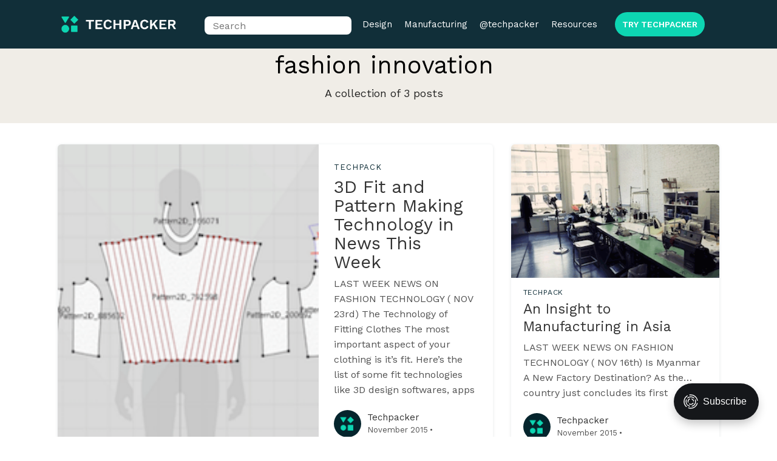

--- FILE ---
content_type: text/html; charset=utf-8
request_url: https://techpacker.com/blog/tag/fashion-innovation/
body_size: 9830
content:
<!DOCTYPE html>
<html lang="en">
<head>

    <meta charset="utf-8" />
    <meta http-equiv="X-UA-Compatible" content="IE=edge" />

    <title>fashion innovation - Techpacker Blog</title>
    <meta name="HandheldFriendly" content="True" />
    <meta name="viewport" content="width=device-width, initial-scale=1.0" />


    <link rel="stylesheet" type="text/css" href="/blog/assets/built/css/main.css?v=45ba903770" />

    <link rel="icon" href="https://techpacker.com/blog/content/images/size/w256h256/2021/08/TechpackerBlogLogo-2.png" type="image/png">
    <link rel="canonical" href="https://techpacker.com/blog/tag/fashion-innovation/">
    <meta name="referrer" content="no-referrer-when-downgrade">
    
    <meta property="og:site_name" content="Techpacker Blog ">
    <meta property="og:type" content="website">
    <meta property="og:title" content="fashion innovation - Techpacker Blog">
    <meta property="og:description" content="Thought-provoking content to encourage better product development processes between designers and manufacturers of the fashion industry.">
    <meta property="og:url" content="https://techpacker.com/blog/tag/fashion-innovation/">
    <meta property="og:image" content="https://techpacker.com/blog/content/images/2021/08/Techpacker-Cover.jpg">
    <meta name="twitter:card" content="summary_large_image">
    <meta name="twitter:title" content="fashion innovation - Techpacker Blog">
    <meta name="twitter:description" content="Thought-provoking content to encourage better product development processes between designers and manufacturers of the fashion industry.">
    <meta name="twitter:url" content="https://techpacker.com/blog/tag/fashion-innovation/">
    <meta name="twitter:image" content="https://techpacker.com/blog/content/images/2021/08/Techpacker-Cover.jpg">
    <meta property="og:image:width" content="1200">
    <meta property="og:image:height" content="727">
    
    <script type="application/ld+json">
{
    "@context": "https://schema.org",
    "@type": "Series",
    "publisher": {
        "@type": "Organization",
        "name": "Techpacker Blog ",
        "url": "https://techpacker.com/blog/",
        "logo": {
            "@type": "ImageObject",
            "url": "https://techpacker.com/blog/content/images/2021/08/White-logo-2.png"
        }
    },
    "url": "https://techpacker.com/blog/tag/fashion-innovation/",
    "name": "fashion innovation",
    "mainEntityOfPage": "https://techpacker.com/blog/tag/fashion-innovation/"
}
    </script>

    <meta name="generator" content="Ghost 5.114">
    <link rel="alternate" type="application/rss+xml" title="Techpacker Blog " href="https://techpacker.com/blog/rss/">
    <script defer src="https://cdn.jsdelivr.net/ghost/portal@~2.50/umd/portal.min.js" data-i18n="true" data-ghost="https://techpacker.com/blog/" data-key="ea19bfd6c6ef6b7ab4e5a2bb67" data-api="https://techpacker.com/blog/ghost/api/content/" data-locale="en" crossorigin="anonymous"></script><style id="gh-members-styles">.gh-post-upgrade-cta-content,
.gh-post-upgrade-cta {
    display: flex;
    flex-direction: column;
    align-items: center;
    font-family: -apple-system, BlinkMacSystemFont, 'Segoe UI', Roboto, Oxygen, Ubuntu, Cantarell, 'Open Sans', 'Helvetica Neue', sans-serif;
    text-align: center;
    width: 100%;
    color: #ffffff;
    font-size: 16px;
}

.gh-post-upgrade-cta-content {
    border-radius: 8px;
    padding: 40px 4vw;
}

.gh-post-upgrade-cta h2 {
    color: #ffffff;
    font-size: 28px;
    letter-spacing: -0.2px;
    margin: 0;
    padding: 0;
}

.gh-post-upgrade-cta p {
    margin: 20px 0 0;
    padding: 0;
}

.gh-post-upgrade-cta small {
    font-size: 16px;
    letter-spacing: -0.2px;
}

.gh-post-upgrade-cta a {
    color: #ffffff;
    cursor: pointer;
    font-weight: 500;
    box-shadow: none;
    text-decoration: underline;
}

.gh-post-upgrade-cta a:hover {
    color: #ffffff;
    opacity: 0.8;
    box-shadow: none;
    text-decoration: underline;
}

.gh-post-upgrade-cta a.gh-btn {
    display: block;
    background: #ffffff;
    text-decoration: none;
    margin: 28px 0 0;
    padding: 8px 18px;
    border-radius: 4px;
    font-size: 16px;
    font-weight: 600;
}

.gh-post-upgrade-cta a.gh-btn:hover {
    opacity: 0.92;
}</style><script async src="https://js.stripe.com/v3/"></script>
    <script defer src="https://cdn.jsdelivr.net/ghost/sodo-search@~1.5/umd/sodo-search.min.js" data-key="ea19bfd6c6ef6b7ab4e5a2bb67" data-styles="https://cdn.jsdelivr.net/ghost/sodo-search@~1.5/umd/main.css" data-sodo-search="https://techpacker.com/blog/" data-locale="en" crossorigin="anonymous"></script>
    
    <link href="https://techpacker.com/blog/webmentions/receive/" rel="webmention">
    <script defer src="/blog/public/cards.min.js?v=45ba903770"></script>
    <link rel="stylesheet" type="text/css" href="/blog/public/cards.min.css?v=45ba903770">
    <script defer src="/blog/public/comment-counts.min.js?v=45ba903770" data-ghost-comments-counts-api="https://techpacker.com/blog/members/api/comments/counts/"></script>
    <script defer src="/blog/public/member-attribution.min.js?v=45ba903770"></script><style>:root {--ghost-accent-color: #15171A;}</style>
    <!-- Start of HubSpot Embed Code -->
<script type="text/javascript" id="hs-script-loader" async defer src="//js.hs-scripts.com/6207724.js"></script>
<!-- End of HubSpot Embed Code -->
<style> img { height: auto;} 
</style>

</head>
<body class="tag-template tag-fashion-innovation">

    
<div class="gutter-ad gutter-ad-left">
    <ins class="adsbygoogle"
         style="display:block"
         data-ad-client="ca-pub-6280257535279856"
         data-ad-slot="7164308520"
         data-ad-format="auto"
         data-full-width-responsive="true"></ins>
    <script>
         (adsbygoogle = window.adsbygoogle || []).push({});
    </script>
</div>

<div class="gutter-ad gutter-ad-right">
    <ins class="adsbygoogle"
         style="display:block"
         data-ad-client="ca-pub-6280257535279856"
         data-ad-slot="7164308520"
         data-ad-format="auto"
         data-full-width-responsive="true"></ins>
    <script>
         (adsbygoogle = window.adsbygoogle || []).push({});
    </script>
</div>
<header class="site-header">
    <div class="wrapper-1120">
        <div class="site-header__main">
                <a href="https://techpacker.com/blog">
                    <img class="site-header__logo" alt="site logo" src="https://techpacker.com/blog/content/images/2021/08/White-logo-2.png">
                </a>
        </div>

        <nav class="site-header__nav">
            <div class="menu-item-wrapper">
                <div id="site-search" style="display:none;">
                    <input class="typeahead" type="text" placeholder="Search">
                </div>
            </div>
            <!-- Loop through the navigation items -->
	<div class="menu-item-wrapper">
		<a href="https://techpacker.com/blog/design/" class="menu-item nav-design">Design</a>
	</div>
	<div class="menu-item-wrapper">
		<a href="https://techpacker.com/blog/manufacturing/" class="menu-item nav-manufacturing">Manufacturing</a>
	</div>
	<div class="menu-item-wrapper">
		<a href="https://techpacker.com/blog/updates/" class="menu-item nav-techpacker">@techpacker</a>
	</div>
	<div class="menu-item-wrapper">
		<a href="https://techpacker.com/blog/resources/" class="menu-item nav-resources">Resources</a>
	</div>
<a class="button button--primary with-radius cta-button" style="margin: 8px 24px 8px 24px;display:flex-inline;padding: 12px;" href="https://www.techpacker.com/?utm_source=Blog&utm_medium=CTA%20header&utm_campaign=Acquisitions">TRY TECHPACKER</a>

<!-- End the loop -->


        </nav>

			<!-- Drawer -->
			<div class="drawer">
				<div class="drawer-handle" onclick="openDrawer()">
					<span class="first"></span>
					<span class="second"></span>
				</div>
			</div>
    </div>
</header>

    <div class="tag-header " style="background-image: url()">
        <div class="overlay">
                <div class="wrapper-1120 no-featured-post">
                    <!-- Tag details -->
                    <div class="tag-details">
                        <h1 class="title">fashion innovation</h1>
                            <div class="description">
                                A collection of 3 posts
                            </div>
                    </div>

                    <!-- Tag featured post -->
                </div>
        </div>
    </div>

<div class="wrapper-1120">
    <div class="top-section">
        <div class="post-feed">
                <div class="post-card post-card--large ">
    <div class="post-card__wrapper">
            <a href="/blog/2015-fashion-tech-becomes-sexy/" class="post-card__image">
                <img
                    srcset="/blog/content/images/2015/11/D1-1.png 300w,
                            /blog/content/images/2015/11/D1-1.png 600w,
                            /blog/content/images/2015/11/D1-1.png 1000w,
                            /blog/content/images/2015/11/D1-1.png 2000w"
                    sizes="700px"
                    src="/blog/content/images/2015/11/D1-1.png"
                    alt="3D Fit and Pattern Making Technology in News This Week"
                />
            </a>

        <div class="post-card__content">
                    <div class="post-card__tags">
                        <a href="/blog/techpack">techpack</a>
                    </div>
            <a href="/blog/2015-fashion-tech-becomes-sexy/"><h2 class="post-card__title">3D Fit and Pattern Making Technology in News This Week</h2></a>
            <p class="post-card__excerpt">LAST WEEK NEWS ON FASHION TECHNOLOGY ( NOV 23rd)



The Technology of Fitting Clothes
The most important aspect of your clothing is it’s fit. Here’s the list of some
fit technologies like 3D design softwares, apps</p>
            <div class="post-card__extras">
                <div class="post-card__author">
                            <a href="/blog/author/techpacker/">
                                <img class="avatar" src="/blog/content/images/2020/04/Screen-Shot-2020-04-03-at-4.23.37-PM-2.png" alt="Techpacker" />
                            </a>
                </div>
                <div class="name-date-reading-time">
                    <div class="author-name">
                                <a href="/blog/author/techpacker/">
                                    Techpacker
                                </a>
                    </div>
                    <div class="date-and-reading-time">
                        <div class="date">November 2015</div>
                        <div class="middot">·</div>
                    </div>
                </div>
            </div>
        </div>
    </div>
</div>
                <div class="post-card ">
    <div class="post-card__wrapper">
            <a href="/blog/an-insight-to-manufacturing-in-asia/" class="post-card__image">
                <img
                    srcset="/blog/content/images/2015/11/C2-1.png 300w,
                            /blog/content/images/2015/11/C2-1.png 600w,
                            /blog/content/images/2015/11/C2-1.png 1000w,
                            /blog/content/images/2015/11/C2-1.png 2000w"
                    sizes="700px"
                    src="/blog/content/images/2015/11/C2-1.png"
                    alt="An Insight to Manufacturing in Asia"
                />
            </a>
        <div class="post-card__content">
            <div class="post-card__meta">
                        <div class="post-card__tags">
                            <a href="/blog/techpack">techpack</a>
                        </div>
            </div>
            <a href="/blog/an-insight-to-manufacturing-in-asia/"><h2 class="post-card__title">An Insight to Manufacturing in Asia</h2></a>
            <p class="post-card__excerpt">LAST WEEK NEWS ON FASHION TECHNOLOGY ( NOV 16th)



Is Myanmar A New Factory Destination?
As the country just concludes its first democratic elections in almost two and a
half decades - the garment</p>
            <div class="post-card__extras">
                <div class="post-card__author">
                            <a href="/blog/author/techpacker/">
                                <img class="avatar" src="/blog/content/images/2020/04/Screen-Shot-2020-04-03-at-4.23.37-PM-2.png" alt="Techpacker" />
                            </a>
                </div>
                <div class="name-date-reading-time">
                    <div class="author-name">
                                <a href="/blog/author/techpacker/">
                                    Techpacker
                                </a>
                    </div>
                    <div class="date-and-reading-time">
                        <div class="date">November 2015</div>
                        <div class="middot">·</div>
                    </div>
                </div>
            </div>
        </div>
    </div>
</div>                <div class="post-card ">
    <div class="post-card__wrapper">
            <a href="/blog/innovation-on-fashion-products/" class="post-card__image">
                <img
                    srcset="/blog/content/images/2015/11/A1-1.jpg 300w,
                            /blog/content/images/2015/11/A1-1.jpg 600w,
                            /blog/content/images/2015/11/A1-1.jpg 1000w,
                            /blog/content/images/2015/11/A1-1.jpg 2000w"
                    sizes="700px"
                    src="/blog/content/images/2015/11/A1-1.jpg"
                    alt="Innovation on latest fashion products"
                />
            </a>
        <div class="post-card__content">
            <div class="post-card__meta">
                        <div class="post-card__tags">
                            <a href="/blog/techpack">techpack</a>
                        </div>
            </div>
            <a href="/blog/innovation-on-fashion-products/"><h2 class="post-card__title">Innovation on latest fashion products</h2></a>
            <p class="post-card__excerpt">LAST WEEK NEWS ON FASHION TECHNOLOGY ( NOV 2nd)



Jacket Made with Synthetic Spider Silk
A Japanese biomaterials company Spiber [https://www.spiber.jp/] have created
Moon Parka - the word’s first jacket</p>
            <div class="post-card__extras">
                <div class="post-card__author">
                            <a href="/blog/author/techpacker/">
                                <img class="avatar" src="/blog/content/images/2020/04/Screen-Shot-2020-04-03-at-4.23.37-PM-2.png" alt="Techpacker" />
                            </a>
                </div>
                <div class="name-date-reading-time">
                    <div class="author-name">
                                <a href="/blog/author/techpacker/">
                                    Techpacker
                                </a>
                    </div>
                    <div class="date-and-reading-time">
                        <div class="date">October 2015</div>
                        <div class="middot">·</div>
                    </div>
                </div>
            </div>
        </div>
    </div>
</div>        </div>
    </div>
</div>

<div class="horizontal-ad-container">
    <ins class="adsbygoogle"
         style="display:block; width: 100%;"
         data-ad-client="ca-pub-6280257535279856"
         data-ad-slot="3756203098"
         data-ad-format="auto"
         data-full-width-responsive="true"></ins>
    <script>
         (adsbygoogle = window.adsbygoogle || []).push({});
    </script>
</div>
  <div class="card-signup-v2">
    <h4 class="title">Sign up for our FREE membership and get access to</h4>
    <div class="after-title">
      <div class="grid-container">
        <div class="grid-content">
          <div class="grid-item">
            <div class="content">
              <svg width="18" height="14" viewBox="0 0 18 14" fill="none" xmlns="http://www.w3.org/2000/svg">
                <path d="M6.19355 14L0 7.32766L1.18894 6.04681L6.19355 11.4383L16.8111 0L18 1.28085L6.19355 14Z" fill="#0DD5B2" />
              </svg>

              <p style="font-size: 15px;">All premium articles</p>
            </div>
          </div>
          <div class="grid-item">
            <div class="content">
              <svg width="18" height="14" viewBox="0 0 18 14" fill="none" xmlns="http://www.w3.org/2000/svg">
                <path d="M6.19355 14L0 7.32766L1.18894 6.04681L6.19355 11.4383L16.8111 0L18 1.28085L6.19355 14Z" fill="#0DD5B2" />
              </svg>

              <p style="font-size: 15px;">E-courses and ebooks </p>
            </div>
          </div>
          <div class="grid-item">
            <div class=" content">
              <svg width="18" height="14" viewBox="0 0 18 14" fill="none" xmlns="http://www.w3.org/2000/svg">
                <path d="M6.19355 14L0 7.32766L1.18894 6.04681L6.19355 11.4383L16.8111 0L18 1.28085L6.19355 14Z" fill="#0DD5B2" />
              </svg>

              <p style="font-size: 15px;">Ad-free experience</p>
            </div>
          </div>
          <div class="grid-item">
            <div class=" content">
              <svg width="18" height="14" viewBox="0 0 18 14" fill="none" xmlns="http://www.w3.org/2000/svg">
                <path d="M6.19355 14L0 7.32766L1.18894 6.04681L6.19355 11.4383L16.8111 0L18 1.28085L6.19355 14Z" fill="#0DD5B2" />
              </svg>
              <p style="font-size: 15px;">Tech pack templates</p>
            </div>
          </div>
        </div>
      </div>
      <div class="button-div">
        <button class="button" data-portal="signup"><a data-portal="signup href="https://techpacker.com/blog/#/portal/signup">SIGN UP</a></button>
        <p class="already-member" data-portal="signin"><span style="color:#9CA3AF;">Already a member?</span> <span style="cursor:pointer !important; color:white !important">
        <a data-portal="signin" href="https://techpacker.com/blog/#/portal/signin">Sign in</a></span></p>
      </div>
    </div>
  </div>

<div class="wrapper-1120">
    <div class="recent-posts">
                <div class="recent-posts__header">
                    <div class="recent-posts__title">Recent Posts</div>
                </div>

        <div class="recent-posts__posts post-feed post-feed--main">
        </div>
    </div>

    <div class="load-more-posts">
        <button class="load-more-button" role="button" onclick="loadMorePosts(event)">
            <span class="text">Load More</span>
            <span class="icon">
                <svg xmlns="http://www.w3.org/2000/svg" width="24" height="24" viewBox="0 0 24 24" fill="none" stroke="currentColor" stroke-width="2" stroke-linecap="round" stroke-linejoin="round" class="feather feather-arrow-down"><line x1="12" y1="5" x2="12" y2="19"></line><polyline points="19 12 12 19 5 12"></polyline></svg>
            </span>
        </button>
        <div class="lds-ripple"><div></div><div></div></div>
        <div class="message">Reached End</div>
    </div>
</div>



<footer class="flex-col site-footer">
  <div class="info-wrapper flex-row center bg-dark">
    <div class="wrapper">
      <div class="footer-info flex-row space-between-start ">
        <div class="footer-table-row">
          <div class="footer-table-column">
              <ul>
                  <li style="padding-top: 2rem;">
                      <a target="_blank" href="https://techpacker.com">
                          <img class="site-header__logo tp-logo" alt="site logo" src="https://techpacker.com/blog/content/images/2021/08/White-logo-2.png">
                      </a>
                  </li>
                  <li style="text-align:end;">
                    <a style="color:#0cd5b1" href="https://www.techpacker.com/?utm_source=Blog&utm_medium=CTA%20footer&utm_campaign=Acquisitions">Try now →</a>
                  </li>
              </ul>
          </div>
        </div>
        <div style="" class="footer-table-row">
            <div class="footer-table-column">
                <ul>
                    <li><h4 class="black-text menu-option">Blog</h4></li>
                    <li><a target="_blank" href="https://techpacker.com/blog/design">Design</a></li>
                    <li><a target="_blank" href="https://techpacker.com/blog/manufacturing">Manufacturing</a></li>
                    <li><a target="_blank" href="https://techpacker.com/blog/updates">Updates</a></li>
                    <li><a target="_blank" href="https://techpacker.com/blog/resources">Resources</a></li>
                    <li><a target="_blank" href="https://techpacker.com/blog/tag/books/">Ebooks</a></li>
                    <li><a target="_blank" href="https://techpacker.com/blog/guest-post-exchange/">Guest posting</a></li>
                </ul>
            </div>
            <div class="footer-table-column">
                <ul>
                    <li><h4 class="black-text menu-option">Company</h4></li>
                    <li><a target="_blank" href="https://www.techpacker.com/blog/about/">About us</a></li>
                    <li><a target="_blank" href="https://techpacker.com/blog/tag/customer-stories/">Customer stories</a></li>
                    <li><a target="_blank" href="https://techpacker.com/terms.html">Terms</a></li>
                    <li><a target="_blank" href="https://techpacker.com/privacy.html">Privacy</a></li>
                    <li><a target="_blank" href="mailto:info@techpacker.com">Contact us</a></li>
                </ul>
            </div>
            <div class="footer-table-column">
                <ul>
                    <li><h4 class="black-text menu-option">Product</h4></li>
                    <li><a target="_blank" href="https://techpacker.com/features/">Features</a></li>
                    <li><a target="_blank" href="https://techpacker.com/pricing">Pricing</a></li>
                    <li><a target="_blank" href="https://techpacker.com/enterprise">Enterprise</a></li>
                    <li><a target="_blank" href="https://helpcenter.techpacker.com/">Help</a></li>
                    <li><a target="_blank" href="https://techpacker.com/techpacker-partner-program">Our partner program</a></li>
                </ul>
            </div>
        </div>
        <div class="footer-table-row">
            <div class="footer-table-column post-sharing-icons">
                <div class="post-sharing-icons center" style="padding-top: 2rem;">
                <ul style="display: inherit;">
                    <li>
                        <a target="_blank" class="post-sharing-icon " href="https://facebook.com/techpacker">
                            <span class="icon">
                                <svg width="11" height="11" viewBox="0 0 11 11" fill="none" xmlns="http://www.w3.org/2000/svg">
<path d="M10.3932 0H0.606833C0.271792 0 0 0.271792 0 0.606833V10.3932C0 10.7287 0.271792 11 0.606833 11H5.87492V6.74025H4.44079V5.08063H5.87492V3.85458C5.87492 2.43421 6.743 1.66146 8.01029 1.66146C8.61758 1.66146 9.13963 1.70592 9.29179 1.72608V3.21108H8.41133C7.72383 3.21108 7.59 3.54154 7.59 4.02279V5.082H9.23267L9.01954 6.74575H7.59V11H10.3927C10.7287 11 11 10.7287 11 10.3932V0.606833C11 0.271792 10.7287 0 10.3932 0Z" fill="white"/>
</svg>
                            </span>
                            <span class="title">Facebook</span>
                        </a>
                    </li>
                    <li>
                        <a target="_blank" href="https://www.instagram.com/techpacker/" class="post-sharing-icon">
                            <span class="icon">
                                <svg aria-labelledby="simpleicons-instagram-icon" role="img" viewBox="0 0 24 24" xmlns="http://www.w3.org/2000/svg"><title id="simpleicons-instagram-icon">Instagram icon</title><path d="M12 0C8.74 0 8.333.015 7.053.072 5.775.132 4.905.333 4.14.63c-.789.306-1.459.717-2.126 1.384S.935 3.35.63 4.14C.333 4.905.131 5.775.072 7.053.012 8.333 0 8.74 0 12s.015 3.667.072 4.947c.06 1.277.261 2.148.558 2.913.306.788.717 1.459 1.384 2.126.667.666 1.336 1.079 2.126 1.384.766.296 1.636.499 2.913.558C8.333 23.988 8.74 24 12 24s3.667-.015 4.947-.072c1.277-.06 2.148-.262 2.913-.558.788-.306 1.459-.718 2.126-1.384.666-.667 1.079-1.335 1.384-2.126.296-.765.499-1.636.558-2.913.06-1.28.072-1.687.072-4.947s-.015-3.667-.072-4.947c-.06-1.277-.262-2.149-.558-2.913-.306-.789-.718-1.459-1.384-2.126C21.319 1.347 20.651.935 19.86.63c-.765-.297-1.636-.499-2.913-.558C15.667.012 15.26 0 12 0zm0 2.16c3.203 0 3.585.016 4.85.071 1.17.055 1.805.249 2.227.415.562.217.96.477 1.382.896.419.42.679.819.896 1.381.164.422.36 1.057.413 2.227.057 1.266.07 1.646.07 4.85s-.015 3.585-.074 4.85c-.061 1.17-.256 1.805-.421 2.227-.224.562-.479.96-.899 1.382-.419.419-.824.679-1.38.896-.42.164-1.065.36-2.235.413-1.274.057-1.649.07-4.859.07-3.211 0-3.586-.015-4.859-.074-1.171-.061-1.816-.256-2.236-.421-.569-.224-.96-.479-1.379-.899-.421-.419-.69-.824-.9-1.38-.165-.42-.359-1.065-.42-2.235-.045-1.26-.061-1.649-.061-4.844 0-3.196.016-3.586.061-4.861.061-1.17.255-1.814.42-2.234.21-.57.479-.96.9-1.381.419-.419.81-.689 1.379-.898.42-.166 1.051-.361 2.221-.421 1.275-.045 1.65-.06 4.859-.06l.045.03zm0 3.678c-3.405 0-6.162 2.76-6.162 6.162 0 3.405 2.76 6.162 6.162 6.162 3.405 0 6.162-2.76 6.162-6.162 0-3.405-2.76-6.162-6.162-6.162zM12 16c-2.21 0-4-1.79-4-4s1.79-4 4-4 4 1.79 4 4-1.79 4-4 4zm7.846-10.405c0 .795-.646 1.44-1.44 1.44-.795 0-1.44-.646-1.44-1.44 0-.794.646-1.439 1.44-1.439.793-.001 1.44.645 1.44 1.439z" fill="white"></path></svg>
                            </span>
                            <span class="title">Instagram</span>
                        </a>
                    </li>
                    <li>
                        <a target="_blank" href="https://twitter.com/techpacker" class="post-sharing-icon">
                        <span class="icon">
<svg aria-labelledby="simpleicons-twitter-icon" role="img" viewBox="0 0 24 24" xmlns="http://www.w3.org/2000/svg"><title id="simpleicons-twitter-icon">Twitter icon</title><path d="M23.954 4.569c-.885.389-1.83.654-2.825.775 1.014-.611 1.794-1.574 2.163-2.723-.951.555-2.005.959-3.127 1.184-.896-.959-2.173-1.559-3.591-1.559-2.717 0-4.92 2.203-4.92 4.917 0 .39.045.765.127 1.124C7.691 8.094 4.066 6.13 1.64 3.161c-.427.722-.666 1.561-.666 2.475 0 1.71.87 3.213 2.188 4.096-.807-.026-1.566-.248-2.228-.616v.061c0 2.385 1.693 4.374 3.946 4.827-.413.111-.849.171-1.296.171-.314 0-.615-.03-.916-.086.631 1.953 2.445 3.377 4.604 3.417-1.68 1.319-3.809 2.105-6.102 2.105-.39 0-.779-.023-1.17-.067 2.189 1.394 4.768 2.209 7.557 2.209 9.054 0 13.999-7.496 13.999-13.986 0-.209 0-.42-.015-.63.961-.689 1.8-1.56 2.46-2.548l-.047-.02z" fill="white"></path></svg>
                        </span>
                        <span class="title">Twitter</span>
                        </a>
                    </li>
                    <li>
                        <a target="_blank" class="post-sharing-icon " href="https://www.pinterest.com/techpacker">
                        <span class="icon">
                            <svg aria-labelledby="simpleicons-pinterest-icon" role="img" viewBox="0 0 24 24" xmlns="http://www.w3.org/2000/svg"><title id="simpleicons-pinterest-icon">Pinterest icon</title><path d="M12.017 0C5.396 0 .029 5.367.029 11.987c0 5.079 3.158 9.417 7.618 11.162-.105-.949-.199-2.403.041-3.439.219-.937 1.406-5.957 1.406-5.957s-.359-.72-.359-1.781c0-1.663.967-2.911 2.168-2.911 1.024 0 1.518.769 1.518 1.688 0 1.029-.653 2.567-.992 3.992-.285 1.193.6 2.165 1.775 2.165 2.128 0 3.768-2.245 3.768-5.487 0-2.861-2.063-4.869-5.008-4.869-3.41 0-5.409 2.562-5.409 5.199 0 1.033.394 2.143.889 2.741.099.12.112.225.085.345-.09.375-.293 1.199-.334 1.363-.053.225-.172.271-.401.165-1.495-.69-2.433-2.878-2.433-4.646 0-3.776 2.748-7.252 7.92-7.252 4.158 0 7.392 2.967 7.392 6.923 0 4.135-2.607 7.462-6.233 7.462-1.214 0-2.354-.629-2.758-1.379l-.749 2.848c-.269 1.045-1.004 2.352-1.498 3.146 1.123.345 2.306.535 3.55.535 6.607 0 11.985-5.365 11.985-11.987C23.97 5.39 18.592.026 11.985.026L12.017 0z" fill="white"></path></svg>
                        </span>
                        <span class="title">Pinterest</span>
                        </a>
                    </li>
                    <li>
                        <a target="_blank" class="post-sharing-icon " href="https://linkedin.com/company/3592227">
                            <span class="icon">
<svg aria-labelledby="simpleicons-linkedin-icon" role="img" viewBox="0 0 24 24" xmlns="http://www.w3.org/2000/svg"><title id="simpleicons-linkedin-icon">LinkedIn icon</title><path d="M20.447 20.452h-3.554v-5.569c0-1.328-.027-3.037-1.852-3.037-1.853 0-2.136 1.445-2.136 2.939v5.667H9.351V9h3.414v1.561h.046c.477-.9 1.637-1.85 3.37-1.85 3.601 0 4.267 2.37 4.267 5.455v6.286zM5.337 7.433c-1.144 0-2.063-.926-2.063-2.065 0-1.138.92-2.063 2.063-2.063 1.14 0 2.064.925 2.064 2.063 0 1.139-.925 2.065-2.064 2.065zm1.782 13.019H3.555V9h3.564v11.452zM22.225 0H1.771C.792 0 0 .774 0 1.729v20.542C0 23.227.792 24 1.771 24h20.451C23.2 24 24 23.227 24 22.271V1.729C24 .774 23.2 0 22.222 0h.003z" fill="white"></path></svg>
                            </span>
                            <span class="title">Linkedin</span>
                        </a>
                    </li>
                </ul>
                </div>
                <div class="ad-square-card-container">
    <ins class="adsbygoogle"
         style="display:block"
         data-ad-client="ca-pub-6280257535279856"
         data-ad-slot="6065783613"
         data-ad-format="rectangle"
         data-full-width-responsive="true"></ins>
    <script>
         (adsbygoogle = window.adsbygoogle || []).push({});
    </script>
</div>            </div>
        </div>
      </div>
      <div class="footer-info flex-row center">
        <p> Made in Brooklyn with <span style="color:red">♥</span></p>
      </div>
    </div>
  </div>
</footer>

<template id="ad-blueprint">
    <div class="in-feed-ad-container" style="width: 100%; margin: 40px 0; clear: both; text-align:center;">
        <div class="horizontal-ad-container">
    <ins class="adsbygoogle"
         style="display:block; width: 100%;"
         data-ad-client="ca-pub-6280257535279856"
         data-ad-slot="3756203098"
         data-ad-format="auto"
         data-full-width-responsive="true"></ins>
    <script>
         (adsbygoogle = window.adsbygoogle || []).push({});
    </script>
</div>    </div>
</template>



    <!-- Drawer menu -->
    <div class="drawer-menu" class="pull-left">
        <div class="navigation">
            <!-- Loop through the navigation items -->
	<div class="menu-item-wrapper">
		<a href="https://techpacker.com/blog/design/" class="menu-item nav-design">Design</a>
	</div>
	<div class="menu-item-wrapper">
		<a href="https://techpacker.com/blog/manufacturing/" class="menu-item nav-manufacturing">Manufacturing</a>
	</div>
	<div class="menu-item-wrapper">
		<a href="https://techpacker.com/blog/updates/" class="menu-item nav-techpacker">@techpacker</a>
	</div>
	<div class="menu-item-wrapper">
		<a href="https://techpacker.com/blog/resources/" class="menu-item nav-resources">Resources</a>
	</div>
<a class="button button--primary with-radius cta-button" style="margin: 8px 24px 8px 24px;display:flex-inline;padding: 12px;" href="https://www.techpacker.com/?utm_source=Blog&utm_medium=CTA%20header&utm_campaign=Acquisitions">TRY TECHPACKER</a>

<!-- End the loop -->


            <div class="menu-item-wrapper" style="padding: 24px;">
                <div id="site-search" class="site-search">
                    <input class="typeahead" type="text" placeholder="Search">
                </div>
            </div>
        </div>
    </div>

    <script>
  // Async load of CSS
  function loadAsyncCSS() {
    let link = document.createElement('link');
    link.rel = 'stylesheet';
    link.href = 'https://cdnjs.cloudflare.com/ajax/libs/tocbot/4.10.0/tocbot.css';
    link.setAttribute('onload', "this.onload=null;this.rel='stylesheet'"); // Switch to 'stylesheet' once loaded

    let head = document.head || document.getElementsByTagName('head')[0];
    head.appendChild(link);

    link = document.createElement('link');
    link.rel = 'stylesheet';
    link.href = 'https://fonts.googleapis.com/css?family=Roboto:400,400i,500,700&display=swap';
    link.setAttribute('onload', "this.onload=null;this.rel='stylesheet'"); // Switch to 'stylesheet' once loaded

    head = document.head || document.getElementsByTagName('head')[0];
    head.appendChild(link);

    link = document.createElement('link');
    link.rel = 'stylesheet';
    link.href = 'https://fonts.googleapis.com/css?family=Work+Sans:400,600';
    link.setAttribute('onload', "this.onload=null;this.rel='stylesheet'"); // Switch to 'stylesheet' once loaded

    head = document.head || document.getElementsByTagName('head')[0];
    head.appendChild(link);
  }

  // Call the function to load the CSS asynchronously
  loadAsyncCSS();
</script>

    <!-- JQuery -->
    <script
        src="https://code.jquery.com/jquery-3.2.1.min.js"
        integrity="sha256-hwg4gsxgFZhOsEEamdOYGBf13FyQuiTwlAQgxVSNgt4="
        crossorigin="anonymous">
    </script>
    <!-- Site global javascript file -->
    <script async src="/blog/assets/built/js/main.js?v=45ba903770"></script>

    <script>
        const CONTENT_API_KEY_LOCAL= '18ab4a9bc6f5b6847ac5c18cb6';
        const CONTENT_API_KEY_STG2 = 'ff8efc69d3f255e0279f6ebace';
        const CONTENT_API_KEY_PROD = 'dd49c91453a3aa4a3c37e95442';
        function setContentApiKeyAndUrl() {
            const config = {
                local: {
                    CONTENT_API_KEY: CONTENT_API_KEY_LOCAL,
                    URL: 'http://localhost:2368'
                },
                stg2: {
                    CONTENT_API_KEY: CONTENT_API_KEY_STG2,
                    URL: 'https://techpacker.io/blog'
                },
                prod: {
                    CONTENT_API_KEY: CONTENT_API_KEY_PROD,
                    URL: 'https://techpacker.com/blog'
                }
            }
            const url = new URL(window.location.href);
            const hostname = url.hostname.replace('www.', '');
            if (hostname == 'localhost') {
                return config['local'];
            } else if (hostname == 'techpacker.io') {
                return config['stg2'];
            } else if (hostname == 'techpacker.com') {
                return config['prod'];
            }
        }
        function goto(slug) {
            const config = setContentApiKeyAndUrl();
            return config.URL +'/'+ slug;
        }
        $(window).on("load", function() {
            tocbot.init({
                tocSelector: '.toc-2',
                contentSelector: '.post-content',
                hasInnerContainers: true
            });
            tocbot.init({
                tocSelector: '.toc',
                contentSelector: '.post-content',
                hasInnerContainers: true
            });
            var links = document.querySelectorAll('a');
            for (var i = 0; i < links.length; i++) {
              if (links[i].hostname != window.location.hostname) {
                links[i].target = '_blank';
                links[i].rel = 'noopener';
              }
            }

            $(window).on("scroll", function() {
                if ($(window).scrollTop() > 100) {
                    $(".site-header").addClass("scrolled");
                } else {
                    $(".site-header").removeClass("scrolled");
                }
            });
            const config = setContentApiKeyAndUrl();
            const api = new GhostContentAPI({
                url: config.URL,
                key: config.CONTENT_API_KEY,
                version: "v3"
            });
            api.posts
                    .browse({limit: "all", fields: "slug,title"})
                    .then((posts) => {
                        console.log({posts});
                        //add all the data returned to a variable
                        var searchData = posts;

                        //New bloodhound to make it searchable
                        var search = new Bloodhound({
                            datumTokenizer: Bloodhound.tokenizers.obj.whitespace('title'),
                            queryTokenizer: Bloodhound.tokenizers.whitespace,
                            local: searchData
                        });
                        //Build the typeahead
                        $('#site-search .typeahead').typeahead(null, {
                            name: 'search',
                            //source is the bloodhound variable
                            source: search,
                            displayKey: 'title',
                            templates: {
                                empty: [
                                    '<div class="empty-message">',
                                    ' No result found!',
                                    '</div>'
                                ].join('\n'),
                                suggestion: function(data) {
                                    const newUrl = goto(data.slug);
                                    return `<h1 class="tt-heading-suggestion" onclick="window.location.href='${newUrl}'"><a class="tt-anchor" href="${newUrl}">${data.title}</a></h1>`;
                                }
                            }
                        });
                        $('#site-search .typeahead').on('typeahead:selected', function(event, selection) {
                            window.location.href = goto(selection.slug);
                        });
                        //Now show the search bar since getting data was successful
                        $('#site-search').show();
                    })
                    .catch((err) => {
                        console.error(err);
                    });

        });
    </script>
    <script async type="text/javascript" src="https://unpkg.com/@tryghost/content-api@1.4.1/umd/content-api.min.js"></script>
    <script async type="text/javascript" src="https://cdnjs.cloudflare.com/ajax/libs/typeahead.js/0.11.1/typeahead.bundle.min.js"></script>
    <script async src="https://cdnjs.cloudflare.com/ajax/libs/tocbot/4.10.0/tocbot.min.js"></script>
    <script type='text/javascript'>
        window.__lo_site_id = 225853;
        (function() {
            var wa = document.createElement('script'); wa.type = 'text/javascript'; wa.async = true;
            wa.src = 'https://d10lpsik1i8c69.cloudfront.net/w.js';
            var s = document.getElementsByTagName('script')[0]; s.parentNode.insertBefore(wa, s);
        })();
    </script>
    <script>
        function getEnv() {
    var serverName = window.location.hostname.toLowerCase();
    if (serverName.indexOf('localhost') != -1) {
        return 'local';
    } else if ((serverName.indexOf('3.221.37.0') != -1) ||
        (serverName.indexOf('techpacker.org') != -1)) {
        return 'stg1';
    } else if ((serverName.indexOf('52.205.85.249') != -1) ||
        (serverName.indexOf('techpacker.io') != -1)) {
        return 'stg2';
    } else if ((serverName.indexOf('52.74.245.65') != -1) ||
        (serverName.indexOf('techpacker.com') != -1)) {
        return 'prod';
    }
}

        function checkUserAndLoadAds() {
    var env = getEnv(); // Assume this function determines the current environment
    var hostname = env === 'prod' ? 'https://techpacker.com/blog' : 'https://techpacker.io/blog';
    
    // Attempt to get user information to determine login state
    fetch(hostname + "/members/api/member/", {
        method: 'GET',
        credentials: 'include', // Ensures cookies, etc. are sent with the request
        headers: {
            'Content-Type': 'application/json'
        }
    })
    .then(function(response) {
        if (response.ok) {
            return response.json(); // User is logged in
        } else {
            throw new Error('User not logged in');
        }
    })
    .then(function(data) {
        console.log('User is logged in, no ads to be shown.');
        // Potentially handle logged-in user scenario, e.g., show member-specific content
    })
    .catch(function(error) {
        console.log('User is not logged in, loading ads:', error.message);
        // User is not logged in, load the ads
        loadAdsScript();
    });
}

function loadAdsScript() {
    var script = document.createElement('script');
    script.async = true;
    script.src = "https://pagead2.googlesyndication.com/pagead/js/adsbygoogle.js?client=ca-pub-6280257535279856";
    script.crossorigin = "anonymous";
    document.body.appendChild(script);
}
checkUserAndLoadAds();
    </script>
        <script type="text/javascript">
        var current_page = "tag-view";
    </script>


    

</body>
</html>


--- FILE ---
content_type: text/html; charset=utf-8
request_url: https://www.google.com/recaptcha/api2/aframe
body_size: 249
content:
<!DOCTYPE HTML><html><head><meta http-equiv="content-type" content="text/html; charset=UTF-8"></head><body><script nonce="Vdbz0q9WYobvbxMo0HVN7Q">/** Anti-fraud and anti-abuse applications only. See google.com/recaptcha */ try{var clients={'sodar':'https://pagead2.googlesyndication.com/pagead/sodar?'};window.addEventListener("message",function(a){try{if(a.source===window.parent){var b=JSON.parse(a.data);var c=clients[b['id']];if(c){var d=document.createElement('img');d.src=c+b['params']+'&rc='+(localStorage.getItem("rc::a")?sessionStorage.getItem("rc::b"):"");window.document.body.appendChild(d);sessionStorage.setItem("rc::e",parseInt(sessionStorage.getItem("rc::e")||0)+1);localStorage.setItem("rc::h",'1769902700627');}}}catch(b){}});window.parent.postMessage("_grecaptcha_ready", "*");}catch(b){}</script></body></html>

--- FILE ---
content_type: text/css; charset=UTF-8
request_url: https://techpacker.com/blog/assets/built/css/main.css?v=45ba903770
body_size: 13437
content:
@charset "UTF-8";
html,
body,
div,
span,
applet,
object,
iframe,
h1,
h2,
h3,
h4,
h5,
h6,
p,
blockquote,
pre,
a,
abbr,
acronym,
address,
big,
cite,
code,
del,
dfn,
em,
img,
ins,
kbd,
q,
s,
samp,
small,
strike,
strong,
sub,
sup,
tt,
var,
dl,
dt,
dd,
ol,
ul,
li,
fieldset,
form,
label,
legend,
table,
caption,
tbody,
tfoot,
thead,
tr,
th,
td,
article,
aside,
canvas,
details,
embed,
figure,
figcaption,
footer,
header,
hgroup,
menu,
nav,
output,
ruby,
section,
summary,
time,
mark,
audio,
video {
  margin: 0;
  padding: 0;
  border: 0;
  font: inherit;
  font-size: 100%;
  vertical-align: baseline;
}

body {
  line-height: 1;
}

blockquote,
q {
  quotes: none;
}

blockquote:before,
blockquote:after,
q:before,
q:after {
  content: "";
  content: none;
}

table {
  border-spacing: 0;
  border-collapse: collapse;
}

img {
  max-width: 100%;
}

html {
  -webkit-box-sizing: border-box;
          box-sizing: border-box;
  font-family: sans-serif;
  -ms-text-size-adjust: 100%;
  -webkit-text-size-adjust: 100%;
}

*,
*:before,
*:after {
  -webkit-box-sizing: inherit;
          box-sizing: inherit;
}

a {
  background-color: transparent;
}

a:active,
a:hover {
  outline: 0;
}

b,
strong {
  font-weight: bold;
}

i,
em,
dfn {
  font-style: italic;
}

small {
  font-size: 80%;
}

sub,
sup {
  position: relative;
  font-size: 75%;
  line-height: 0;
  vertical-align: baseline;
}

sup {
  top: -0.5em;
}

sub {
  bottom: -0.25em;
}

img {
  border: 0;
}

svg:not(:root) {
  overflow: hidden;
}

mark {
  background-color: #fdffb6;
}

code,
kbd,
pre,
samp {
  font-family: monospace, monospace;
  font-size: 1em;
}

button,
input,
optgroup,
select,
textarea {
  margin: 0; /* 3 */
  color: inherit; /* 1 */
  font: inherit; /* 2 */
}

button {
  overflow: visible;
  border: none;
}

button,
select {
  text-transform: none;
}

button,
html input[type=button],
input[type=reset],
input[type=submit] {
  cursor: pointer; /* 3 */
  -webkit-appearance: button; /* 2 */
}

button[disabled],
html input[disabled] {
  cursor: default;
}

button::-moz-focus-inner,
input::-moz-focus-inner {
  padding: 0;
  border: 0;
}

input {
  line-height: normal;
}

input:focus {
  outline: none;
}

input[type=checkbox],
input[type=radio] {
  -webkit-box-sizing: border-box;
          box-sizing: border-box; /* 1 */
  padding: 0; /* 2 */
}

input[type=number]::-webkit-inner-spin-button,
input[type=number]::-webkit-outer-spin-button {
  height: auto;
}

input[type=search] {
  -webkit-box-sizing: content-box;
          box-sizing: content-box; /* 2 */
  -webkit-appearance: textfield; /* 1 */
}

input[type=search]::-webkit-search-cancel-button,
input[type=search]::-webkit-search-decoration {
  -webkit-appearance: none;
}

legend {
  padding: 0; /* 2 */
  border: 0; /* 1 */
}

textarea {
  overflow: auto;
}

table {
  border-spacing: 0;
  border-collapse: collapse;
}

td,
th {
  padding: 0;
}

/* ==========================================================================
   Base styles: opinionated defaults
   ========================================================================== */
* {
  -webkit-box-sizing: border-box;
  box-sizing: border-box;
}

*:before,
*:after {
  -webkit-box-sizing: border-box;
  box-sizing: border-box;
}

html {
  overflow-x: hidden;
  overflow-y: scroll;
  font-size: 62.5%;
  font-family: "Work Sans", -apple-system, "BlinkMacSystemFont", "Segoe UI", "Helvetica Neue", sans-serif;
  color: #333333;
  -webkit-tap-highlight-color: rgba(0, 0, 0, 0);
}

body {
  overflow-x: hidden;
  font-size: 1.6rem;
  line-height: 1.6em;
  font-weight: 400;
  font-style: normal;
  letter-spacing: 0;
  text-rendering: optimizeLegibility;
  background: #fff;
  -webkit-font-smoothing: antialiased;
  -moz-osx-font-smoothing: grayscale;
  -moz-font-feature-settings: "liga" on;
}

audio,
canvas,
iframe,
img,
svg,
video {
  vertical-align: middle;
}

fieldset {
  margin: 0;
  padding: 0;
  border: 0;
}

textarea {
  resize: vertical;
}

p,
ul,
ol,
dl,
blockquote {
  margin: 0 0 1.5em 0;
}

ol,
ul {
  padding-left: 1.3em;
  padding-right: 1.5em;
}

ol ol,
ul ul,
ul ol,
ol ul {
  margin: 0.5em 0 1em;
}

ul {
  list-style: disc;
}

ol {
  list-style: decimal;
}

ul,
ol {
  /*max-width: 100%;*/
}

li {
  margin: 0.5em 0;
  padding-left: 0.3em;
  line-height: 1.6em;
}

dt {
  float: left;
  margin: 0 20px 0 0;
  width: 120px;
  color: #15171A;
  font-weight: 500;
  text-align: right;
}

dd {
  margin: 0 0 5px 0;
  text-align: left;
}

blockquote {
  margin: 1.5em 0;
  padding: 0 1.6em 0 1.6em;
  border-left: #e5eff5 0.3em solid;
  font-size: 1em;
  font-style: italic;
  line-height: 1.6em;
}

blockquote p {
  margin: 0.8em 0;
  font-size: 1.2em;
  font-weight: 300;
}

blockquote small {
  display: inline-block;
  margin: 0.8em 0 0.8em 1.5em;
  font-size: 0.9em;
  opacity: 0.8;
}

/* Quotation marks */
blockquote small:before {
  content: "— ";
}

blockquote cite {
  font-weight: bold;
}

blockquote cite a {
  font-weight: normal;
}

h1,
h2,
h3,
h4,
h5,
h6 {
  margin-top: 0;
  line-height: 1.15;
  font-weight: 700;
  text-rendering: optimizeLegibility;
}

h1 {
  margin: 0 0 0.5em 0;
  font-size: 5rem;
  font-weight: 700;
}

@media (max-width: 500px) {
  h1 {
    font-size: 2.2rem;
  }
}
h2 {
  margin: 1.5em 0 0.5em 0;
  font-size: 2rem;
}

@media (max-width: 500px) {
  h2 {
    font-size: 1.8rem;
  }
}
h3 {
  margin: 1.5em 0 0.5em 0;
  font-size: 1.8rem;
  font-weight: 500;
}

@media (max-width: 500px) {
  h3 {
    font-size: 1.7rem;
  }
}
h4 {
  margin: 1.5em 0 0.5em 0;
  font-size: 1.6rem;
  font-weight: 500;
}

h5 {
  margin: 1.5em 0 0.5em 0;
  font-size: 1.4rem;
  font-weight: 500;
}

h6 {
  margin: 1.5em 0 0.5em 0;
  font-size: 1.4rem;
  font-weight: 500;
}

a {
  text-decoration: none;
  color: #0cd5b1;
  cursor: pointer;
}
a:focus {
  outline: none;
}
a:hover {
  color: #333333 !important;
}

header a:hover {
  color: #0DD5B2 !important;
  border-bottom: none !important;
}

button {
  outline: none;
  cursor: pointer;
  font-family: "Work Sans", -apple-system, "BlinkMacSystemFont", "Segoe UI", "Helvetica Neue", sans-serif;
}

img {
  height: auto;
}

img {
  max-width: 100%;
}

hr {
  position: relative;
  display: block;
  width: 60px;
  margin: 40px auto;
  padding: 0;
  height: 1px;
  border: 0;
  border-top: 1px solid lightgrey;
}

table {
  width: 100%;
  background-color: inherit;
  border-collapse: collapse;
  border-spacing: 0;
  background: white;
  border: none;
  overflow: hidden;
  margin: 1.7em 0;
}

tbody tr {
  border-bottom: 1px solid #d5d5d5;
  text-align: left;
}
tbody tr:hover {
  background: #f7f7f7;
}
tbody tr:last-child {
  border-bottom: none;
}

thead tr {
  background: #e6e6e6;
  text-transform: uppercase;
  font-size: 12px;
  letter-spacing: 1px;
  text-align: left;
  border-bottom: none;
}
thead tr th {
  font-weight: unset;
  padding: 7px 15px;
  font-weight: 500;
}

tfoot tr {
  background: #e6e6e6;
  border-bottom: none;
}

td {
  font-weight: unset;
  padding: 10px 15px;
}

.hidden {
  display: none !important;
}

.button-type-1 {
  background: transparent;
  border: 2px solid #333333;
  border-radius: 20px;
  padding: 10px 20px;
  font-size: 14px;
  color: #333333;
  font-weight: 600;
}
.button-type-1:hover {
  border-color: #0cd5b1;
  color: #0cd5b1;
}

.button {
  -webkit-appearance: none;
  -webkit-box-sizing: border-box;
          box-sizing: border-box;
  text-align: center;
  -webkit-font-smoothing: antialiased;
  text-rendering: optimizelegibility;
  -webkit-user-select: none;
  -moz-user-select: none;
  -ms-user-select: none;
  user-select: none;
  -webkit-tap-highlight-color: transparent;
  cursor: pointer;
  font-weight: 500;
  position: relative;
  font-size: 14px;
  line-height: 16px;
  height: 40px;
  display: -webkit-inline-box;
  display: -ms-inline-flexbox;
  display: inline-flex;
  -webkit-box-align: center;
      -ms-flex-align: center;
          align-items: center;
  -webkit-box-pack: center;
      -ms-flex-pack: center;
          justify-content: center;
  text-decoration: none;
  border: none !important;
  border-color: initial;
  -o-border-image: none;
     border-image: none;
  -o-border-image: initial;
     border-image: initial;
  outline: none;
  border-radius: 0.25rem;
  padding: 0 1.3rem;
}

.button--green {
  color: #fff !important;
  -webkit-box-shadow: inset 0 0 0 1px rgba(33, 37, 41, 0.2), inset 0 -1px 1px 0 rgba(33, 37, 41, 0.2);
          box-shadow: inset 0 0 0 1px rgba(33, 37, 41, 0.2), inset 0 -1px 1px 0 rgba(33, 37, 41, 0.2);
  background: -webkit-gradient(linear, left bottom, left top, from(#2f9e44), to(#63d178)) #2f9e44;
  background: linear-gradient(0deg, #2f9e44, #63d178) #2f9e44;
}

.button--primary {
  background: -webkit-gradient(linear, left bottom, left top, from(#4b0082), to(#7e40ab)) #4b0082;
  background: linear-gradient(0deg, #4b0082, #7e40ab) #4b0082;
  -webkit-box-shadow: inset 0 0 0 1px rgba(33, 37, 41, 0.2), inset 0 -1px 1px 0 rgba(33, 37, 41, 0.2);
          box-shadow: inset 0 0 0 1px rgba(33, 37, 41, 0.2), inset 0 -1px 1px 0 rgba(33, 37, 41, 0.2);
  color: white !important;
}

.button--white {
  background-color: #fff;
  color: #212529 !important;
  background: -webkit-gradient(linear, left bottom, left top, from(#f1f3f5), to(#fff));
  background: linear-gradient(0deg, #f1f3f5, #fff);
  -webkit-box-shadow: inset 0 0 0 1px rgba(33, 37, 41, 0.2), inset 0 -1px 1px 0 rgba(33, 37, 41, 0.1);
          box-shadow: inset 0 0 0 1px rgba(33, 37, 41, 0.2), inset 0 -1px 1px 0 rgba(33, 37, 41, 0.1);
}

.button--red {
  color: white !important;
  -webkit-box-shadow: rgba(33, 37, 41, 0.2) 0px 0px 0px 1px inset, rgba(33, 37, 41, 0.2) 0px -1px 1px 0px inset;
          box-shadow: rgba(33, 37, 41, 0.2) 0px 0px 0px 1px inset, rgba(33, 37, 41, 0.2) 0px -1px 1px 0px inset;
  text-decoration: none;
  background: -webkit-gradient(linear, left bottom, left top, from(rgb(224, 49, 49)), to(rgb(235, 120, 120))) rgb(224, 49, 49);
  background: linear-gradient(to top, rgb(224, 49, 49), rgb(235, 120, 120)) rgb(224, 49, 49);
}

.button--orange {
  color: rgb(33, 37, 41) !important;
  -webkit-box-shadow: rgba(33, 37, 41, 0.2) 0px 0px 0px 1px inset, rgba(33, 37, 41, 0.2) 0px -1px 1px 0px inset;
          box-shadow: rgba(33, 37, 41, 0.2) 0px 0px 0px 1px inset, rgba(33, 37, 41, 0.2) 0px -1px 1px 0px inset;
  text-decoration: none;
  background: -webkit-gradient(linear, left bottom, left top, from(rgb(240, 140, 0)), to(rgb(255, 183, 81))) rgb(240, 140, 0);
  background: linear-gradient(to top, rgb(240, 140, 0), rgb(255, 183, 81)) rgb(240, 140, 0);
}

.button-with-icon {
  padding: 7px 17px;
  padding-right: 14px;
}
.button-with-icon .button-wrapper {
  display: -webkit-box;
  display: -ms-flexbox;
  display: flex;
  -webkit-box-pack: start;
      -ms-flex-pack: start;
          justify-content: flex-start;
  -webkit-box-align: center;
      -ms-flex-align: center;
          align-items: center;
}
.button-with-icon .button-wrapper span {
  display: block;
}
.button-with-icon .button-wrapper span.icon {
  width: 24px;
  height: 24px;
}
.button-with-icon .button-wrapper span.icon svg {
  width: 100%;
  height: 100%;
  stroke-width: 2;
}

.wrapper-full {
  width: 100%;
  max-width: none;
  padding: 0 45px;
}

@media (max-width: 800px) {
  .wrapper-full {
    padding: 0 20px;
  }
}
.wrapper-1280 {
  width: 100%;
  max-width: 1280px;
  margin: 0 auto;
}

@media (max-width: 1280px) {
  .wrapper-1280 {
    padding: 0 20px;
  }
}
.wrapper-1120 {
  width: 100%;
  max-width: 1150px;
  margin: 0 auto;
  padding: 0 30px;
}

@media (max-width: 600px) {
  .wrapper-1120 {
    padding: 0 20px;
  }
}
.wrapper-1000 {
  width: 100%;
  max-width: 1200px;
  margin: 0 auto;
}

@media (max-width: 1200px) {
  .wrapper-1000 {
    padding: 0 20px;
  }
}
.wrapper-700 {
  width: 100%;
  max-width: 790px;
  margin: 0 auto;
  padding: 0 20px;
}

@media (max-width: 750px) {
  .wrapper-700 {
    padding: 0 20px;
  }
}
.back-button {
  height: 65px;
  width: 65px;
}
.back-button button {
  display: block;
  text-decoration: none;
  color: #1e1e1e;
  height: 100%;
  width: 100%;
  background: none;
  border: none;
  -webkit-transition: all 0.2s;
  transition: all 0.2s;
  cursor: pointer;
}
.back-button button:hover {
  background: inherit;
  color: #40aaff;
  -webkit-transform: scale(1.1);
          transform: scale(1.1);
}
.back-button svg {
  width: 100%;
  height: 100%;
  stroke-width: 0.7;
}

.load-more-posts {
  display: -webkit-box;
  display: -ms-flexbox;
  display: flex;
  -webkit-box-pack: center;
      -ms-flex-pack: center;
          justify-content: center;
  margin-bottom: 30px;
}
.load-more-posts .button-type-1 {
  padding: 9px 30px;
  border-radius: 6px;
  color: #525252;
  border-color: #525252;
  font-size: 14px;
  font-weight: 500;
}
.load-more-posts .button-type-1:hover {
  color: #333333;
  border-color: #333333;
}
.load-more-posts .message {
  font-size: 16px;
  font-style: italic;
  color: #969696;
  display: none;
  font-weight: 400;
}

.load-more-button {
  display: -webkit-box;
  display: -ms-flexbox;
  display: flex;
  -webkit-box-align: center;
      -ms-flex-align: center;
          align-items: center;
  -webkit-box-orient: vertical;
  -webkit-box-direction: normal;
      -ms-flex-direction: column;
          flex-direction: column;
  -webkit-box-pack: center;
      -ms-flex-pack: center;
          justify-content: center;
  font-size: 1.35rem;
  -webkit-transition: all 0.2s;
  transition: all 0.2s;
  background: none;
}
.load-more-button span.text {
  font-weight: 500;
  font-size: 15px;
  display: inline-block;
  margin-bottom: 12px;
  color: #112f39;
  opacity: 0.5;
}
.load-more-button span.icon {
  width: 50px;
  height: 50px;
  border: 2px solid #112f39;
  border-radius: 100%;
  display: inline-block;
  color: #112f39;
  opacity: 0.4;
  padding: 8px;
  position: relative;
  -webkit-transition: all 0.2s;
  transition: all 0.2s;
  top: 0;
}
.load-more-button span.icon svg {
  width: 100%;
  height: 100%;
  display: inline-block;
}
.load-more-button:hover span.text {
  opacity: 0.8;
}
.load-more-button:hover span.icon {
  opacity: 0.8;
  top: 2px;
  background: #112f39;
  color: white;
}

.site-content {
  padding-top: 99px;
}

.button--primary {
  background: rgb(13, 213, 178) !important;
  color: white !important;
  font-weight: bold !important;
  font-family: "Work Sans", -apple-system, system-ui, "Segoe UI", "Helvetica Neue", sans-serif;
  -webkit-box-shadow: none !important;
          box-shadow: none !important;
}

.button--primary:hover {
  background: rgba(13, 213, 178, 0.1) !important;
  color: rgb(13, 213, 178) !important;
}

.grid {
  display: grid;
}

.grid--add-gutter {
  grid-gap: 15px;
}

.grid--columns-2 {
  grid-template-columns: 1fr 1fr;
}

.grid--columns-3 {
  grid-template-columns: 1fr 1fr 1fr;
}

.grid--columns-4 {
  grid-template-columns: 1fr 1fr 1fr 1fr;
}

.grid--columns-5 {
  grid-template-columns: 1fr 1fr 1fr 1fr 1fr;
}

@media (max-width: 850px) {
  .grid--tablet-columns-1 {
    grid-template-columns: 1fr;
  }
  .grid--tablet-columns-2 {
    grid-template-columns: 1fr 1fr;
  }
  .grid--tablet-columns-3 {
    grid-template-columns: 1fr 1fr 1fr;
  }
  .grid--tablet-columns-4 {
    grid-template-columns: 1fr 1fr 1fr 1fr;
  }
  .grid--tablet-columns-5 {
    grid-template-columns: 1fr 1fr 1fr 1fr 1fr;
  }
}
@media (max-width: 650px) {
  .grid--mobile-columns-1 {
    grid-template-columns: 1fr;
  }
  .grid--mobile-columns-2 {
    grid-template-columns: 1fr 1fr;
  }
  .grid--mobile-columns-3 {
    grid-template-columns: 1fr 1fr 1fr;
  }
  .grid--mobile-columns-4 {
    grid-template-columns: 1fr 1fr 1fr 1fr;
  }
  .grid--mobile-columns-5 {
    grid-template-columns: 1fr 1fr 1fr 1fr 1fr;
  }
}
.home-template {
  background: white;
}

.site-content--home-page {
  padding-top: 85px;
}

.custom-section__header, .recent-posts__header {
  display: -webkit-box;
  display: -ms-flexbox;
  display: flex;
  -webkit-box-pack: justify;
      -ms-flex-pack: justify;
          justify-content: space-between;
  -webkit-box-align: center;
      -ms-flex-align: center;
          align-items: center;
  margin-bottom: 45px;
  margin-top: 10px;
}

.custom-section__title, .recent-posts__title {
  font-size: 3.7rem;
  font-weight: 500;
  color: #112f39;
  opacity: 0.26;
  letter-spacing: -0.01em;
}

.custom-section__view-more a {
  display: -webkit-box;
  display: -ms-flexbox;
  display: flex;
  -webkit-box-align: center;
      -ms-flex-align: center;
          align-items: center;
  font-size: 1.35rem;
  -webkit-transition: all 0.2s;
  transition: all 0.2s;
}
.custom-section__view-more a span.text {
  font-weight: 500;
  font-size: 14px;
  display: inline-block;
  margin-right: 9px;
  color: #112f39;
  opacity: 0.5;
}
.custom-section__view-more a span.icon {
  width: 40px;
  height: 40px;
  border: 2px solid #112f39;
  border-radius: 100%;
  display: inline-block;
  color: #112f39;
  opacity: 0.4;
  padding: 4px;
  position: relative;
  -webkit-transition: all 0.2s;
  transition: all 0.2s;
  left: 0;
}
.custom-section__view-more a span.icon svg {
  width: 100%;
  height: 100%;
  display: inline-block;
}
.custom-section__view-more a:hover span.text {
  opacity: 0.8;
}
.custom-section__view-more a:hover span.icon {
  opacity: 0.8;
  left: 2px;
  background: #112f39;
  color: white;
}

@media (max-width: 600px) {
  .site-content--home-page {
    padding-top: 80px;
  }
  .custom-section__title {
    max-width: 200px;
    line-height: 1.3em;
  }
}
.post-feed {
  display: -webkit-box;
  display: -ms-flexbox;
  display: flex;
  -ms-flex-wrap: wrap;
      flex-wrap: wrap;
  margin: 0 -15px;
}

.post-card {
  width: 33.33%;
  padding: 0 15px 30px;
  -webkit-transition: all 0.2s;
  transition: all 0.2s;
}
.post-card:hover {
  -webkit-transform: scale(0.995);
          transform: scale(0.995);
}
.post-card:hover .post-card__wrapper {
  -webkit-box-shadow: 0 1px 2px 0 rgba(45, 62, 80, 0.12);
          box-shadow: 0 1px 2px 0 rgba(45, 62, 80, 0.12);
}

.post-card__wrapper {
  -webkit-box-shadow: 0 1px 5px 0 rgba(45, 62, 80, 0.12);
          box-shadow: 0 1px 5px 0 rgba(45, 62, 80, 0.12);
  border-radius: 6px;
  overflow: hidden;
  background: white;
  display: -webkit-box;
  display: -ms-flexbox;
  display: flex;
  -webkit-box-orient: vertical;
  -webkit-box-direction: normal;
      -ms-flex-direction: column;
          flex-direction: column;
  -webkit-box-pack: start;
      -ms-flex-pack: start;
          justify-content: flex-start;
  height: 100%;
}

.post-card__content {
  padding: 20px;
  padding-top: 12px;
  display: -webkit-box;
  display: -ms-flexbox;
  display: flex;
  -webkit-box-orient: vertical;
  -webkit-box-direction: normal;
      -ms-flex-direction: column;
          flex-direction: column;
  -webkit-box-flex: 1;
      -ms-flex: 1;
          flex: 1;
}

.post-card__content h2 {
  color: #333333;
  font-weight: 500;
  font-size: 2.3rem;
  line-height: 1.3em;
  margin: 0px 0 7px;
}

.post-card__excerpt {
  color: #525252;
  font-size: 1.6rem;
  margin: 0;
  display: -webkit-box;
  -webkit-line-clamp: 3;
  -webkit-box-orient: vertical;
  text-overflow: ellipsis;
  overflow: hidden;
  -webkit-box-flex: 1;
      -ms-flex: 1;
          flex: 1;
}

.post-card__meta {
  display: -webkit-box;
  display: -ms-flexbox;
  display: flex;
  -webkit-box-align: center;
      -ms-flex-align: center;
          align-items: center;
  -webkit-box-pack: start;
      -ms-flex-pack: start;
          justify-content: flex-start;
}

.post-card__tags {
  padding-right: 5px;
  display: -webkit-box;
  display: -ms-flexbox;
  display: flex;
  -webkit-box-align: center;
      -ms-flex-align: center;
          align-items: center;
}

.post-card__tags a {
  text-transform: uppercase;
  font-weight: 500;
  font-size: 12px;
  letter-spacing: 0.07em;
  color: #112f39;
  padding-right: 5px;
}

.post-card__tags a:hover {
  color: #0DD5B2 !important;
}

.post-card__reading-time {
  text-transform: uppercase;
  font-weight: 500;
  font-size: 12px;
  letter-spacing: 0.07em;
  color: #333333;
}

.post-card__extras {
  display: -webkit-box;
  display: -ms-flexbox;
  display: flex;
  -webkit-box-align: center;
      -ms-flex-align: center;
          align-items: center;
  -webkit-box-pack: start;
      -ms-flex-pack: start;
          justify-content: flex-start;
  margin-top: 20px;
}
.post-card__extras .author-name a {
  font-size: 1.5rem;
  color: #333333;
  font-weight: 500;
}
.post-card__extras .date-and-reading-time {
  margin-top: -2px;
  display: -webkit-box;
  display: -ms-flexbox;
  display: flex;
  -webkit-box-align: center;
      -ms-flex-align: center;
          align-items: center;
  -webkit-box-pack: start;
      -ms-flex-pack: start;
          justify-content: flex-start;
  font-size: 1.3rem;
  color: #525252;
  -ms-flex-wrap: wrap;
      flex-wrap: wrap;
  line-height: 1.5em;
}
.post-card__extras .date-and-reading-time .middot {
  padding: 0 3px;
  font-size: 25px;
}

.post-card__author img {
  width: 45px;
  height: 45px;
  border-radius: 50%;
  overflow: hidden;
  margin-right: 10px;
  margin-bottom: -3px;
  -o-object-fit: cover;
     object-fit: cover;
}

.post-card__image img {
  width: 100%;
  height: 220px;
  background: #c5d2d9 no-repeat 50%;
  -o-object-fit: cover;
     object-fit: cover;
  vertical-align: middle;
}

.post-card--large {
  width: 66.66%;
  margin-bottom: 30px;
  padding-bottom: 0;
  max-height: 515px;
  min-height: 485px;
}
.post-card--large .post-card__wrapper {
  display: -webkit-box;
  display: -ms-flexbox;
  display: flex;
  -webkit-box-orient: horizontal;
  -webkit-box-direction: normal;
      -ms-flex-direction: row;
          flex-direction: row;
}
.post-card--large .post-card__image img {
  height: 100%;
}
.post-card--large .post-card__content {
  width: 40%;
  padding: 25px;
}
.post-card--large .post-card__title {
  font-size: 2.9rem;
  color: #333333;
  margin-top: 5px;
  line-height: 1.1em;
  padding-right: 10px;
}
.post-card--large .post-card__tags a {
  text-transform: uppercase;
  font-weight: 500;
  font-size: 13px;
  letter-spacing: 0.07em;
  color: #112f39;
}
.post-card--large .post-card__excerpt {
  -webkit-line-clamp: initial;
}
.post-card--large .post-card__image {
  width: 60%;
}

.featured-posts {
  width: 33.33%;
}
.featured-posts header {
  padding: 0 10px;
  margin: 10px 0 18px;
  font-size: 3.3rem;
  font-weight: 500;
  color: #112f39;
  opacity: 0.26;
  letter-spacing: -0.01em;
}

.post-card--tiny {
  width: 100%;
  padding: 0 15px 14px;
}
.post-card--tiny .post-card__wrapper {
  display: -webkit-box;
  display: -ms-flexbox;
  display: flex;
  -webkit-box-orient: horizontal;
  -webkit-box-direction: normal;
      -ms-flex-direction: row;
          flex-direction: row;
  -webkit-box-pack: start;
      -ms-flex-pack: start;
          justify-content: flex-start;
  -webkit-box-align: start;
      -ms-flex-align: start;
          align-items: flex-start;
  height: 123px;
}
.post-card--tiny .post-card__image img {
  width: 123px;
  height: 123px;
}
.post-card--tiny .post-card__content {
  width: 100%;
  height: 100%;
  padding: 6px 15px;
  -webkit-box-flex: 1;
      -ms-flex: 1;
          flex: 1;
}
.post-card--tiny .post-card__title-wrapper {
  -webkit-box-flex: 1;
      -ms-flex: 1;
          flex: 1;
}
.post-card--tiny .post-card__title {
  margin-bottom: 1px;
  font-size: 16px;
  line-height: 20px;
  text-overflow: ellipsis;
  overflow: hidden;
  display: -webkit-box;
  -webkit-line-clamp: 3;
  -webkit-box-orient: vertical;
  overflow: hidden;
  text-overflow: ellipsis;
  overflow: hidden;
  max-height: 64px;
}
.post-card--tiny .post-card__tags a {
  text-transform: uppercase;
  font-weight: 500;
  font-size: 11px;
  letter-spacing: 0.07em;
  color: #112f39;
}
.post-card--tiny .post-card--tiny__extras {
  display: -webkit-box;
  display: -ms-flexbox;
  display: flex;
  -webkit-box-pack: justify;
      -ms-flex-pack: justify;
          justify-content: space-between;
  -webkit-box-align: center;
      -ms-flex-align: center;
          align-items: center;
}
.post-card--tiny .post-card--tiny__extras .author-name a {
  font-size: 13px;
  color: #525252;
}
.post-card--tiny .post-card--tiny__extras .reading-time {
  font-size: 13px;
  color: #525252;
}

.highlight-share-popover > ul > li {
  line-height: 0 !important;
  margin: 0 !important;
  padding-left: 0 !important;
}

@media (max-width: 850px) {
  .post-card {
    width: 50%;
  }
  .post-card--large {
    width: 100%;
  }
  .post-card--large .post-card__title {
    font-size: 3rem;
  }
  .featured-posts {
    width: 50%;
    display: none;
  }
  .post-card--tiny {
    width: 100%;
  }
}
@media (max-width: 600px) {
  .post-card {
    width: 100%;
  }
  .post-card__extras {
    margin-top: 10px;
  }
  .post-card__author {
    display: none;
  }
  .post-card__extras .author-name a {
    font-size: 1.3rem;
    color: #525252;
    font-weight: 400;
  }
  .post-card__extras .date-and-reading-time {
    margin-top: 0;
  }
  .post-card__extras .name-date-reading-time {
    display: -webkit-box;
    display: -ms-flexbox;
    display: flex;
    -webkit-box-align: center;
        -ms-flex-align: center;
            align-items: center;
    -webkit-box-pack: justify;
        -ms-flex-pack: justify;
            justify-content: space-between;
    width: 100%;
  }
  .post-card__image img {
    height: auto;
  }
  .post-card--large {
    width: 100%;
    margin-bottom: 0px;
    padding: 0 15px 30px;
    max-height: none;
  }
  .post-card--large .post-card__wrapper {
    display: -webkit-box;
    display: -ms-flexbox;
    display: flex;
    -webkit-box-orient: vertical;
    -webkit-box-direction: normal;
        -ms-flex-direction: column;
            flex-direction: column;
  }
  .post-card--large .post-card__image img {
    height: auto;
  }
  .post-card--large .post-card__content {
    width: 100%;
    padding: 20px;
    padding-top: 12px;
    display: -webkit-box;
    display: -ms-flexbox;
    display: flex;
    -webkit-box-orient: vertical;
    -webkit-box-direction: normal;
        -ms-flex-direction: column;
            flex-direction: column;
    -webkit-box-flex: 1;
        -ms-flex: 1;
            flex: 1;
  }
  .post-card--large .post-card__title {
    font-size: 2.3rem;
    color: #333333;
    margin: 0px 0 7px;
    line-height: 1.3em;
    padding-right: 0px;
  }
  .post-card--large .post-card__excerpt {
    display: -webkit-box;
    -webkit-line-clamp: 3;
    -webkit-box-orient: vertical;
    text-overflow: ellipsis;
    overflow: hidden;
  }
  .post-card--large .post-card__tags a {
    font-size: 12px;
  }
  .post-card--large .post-card__image {
    width: 100%;
  }
}
.site-header {
  width: 100%;
  padding: 12px 0;
  position: fixed;
  top: 0;
  left: 0;
  -webkit-transition: all 0.2s;
  transition: all 0.2s;
  z-index: 100;
  background: #112f39;
}

.site-header.scrolled {
  padding: 7px 0;
  -webkit-box-shadow: 0 0px 5px 0 rgba(0, 0, 0, 0.1568627451);
          box-shadow: 0 0px 5px 0 rgba(0, 0, 0, 0.1568627451);
}
.site-header.scrolled .site-header__title a {
  font-size: 2.2rem;
}

.site-header .wrapper-1120 {
  display: -webkit-box;
  display: -ms-flexbox;
  display: flex;
  -webkit-box-pack: justify;
      -ms-flex-pack: justify;
          justify-content: space-between;
  -webkit-box-align: center;
      -ms-flex-align: center;
          align-items: center;
}

.site-header__logo {
  max-height: 40px;
}

.site-header__title a {
  color: white;
  font-size: 2.2rem;
  font-weight: 500;
  -webkit-transition: all 0.2s;
  transition: all 0.2s;
}

.site-header__nav .menu-item-wrapper {
  display: inline-block;
  padding-left: 15px;
}
.site-header__nav .menu-item-wrapper a {
  color: white;
  -webkit-transition: all 0.2s;
  transition: all 0.2s;
  font-size: 1.5rem;
  line-height: 16px;
}
.site-header__nav .menu-item-wrapper a:hover {
  color: white;
  border-bottom: 1px solid white;
}
.site-header__nav .menu-item-wrapper--dropdown {
  position: relative;
}

.site-header .drawer {
  display: none;
}

@media (max-width: 850px) {
  .site-header__nav {
    display: none;
  }
  .site-header .drawer {
    display: block;
  }
}
.typeahead,
.tt-query,
.tt-hint {
  height: 30px;
  padding: 8px 12px;
  line-height: 30px;
  border-radius: 8px;
  outline: none;
}

.tt-input {
  position: relative;
  vertical-align: top;
  background-color: transparent;
  border: none;
  -webkit-box-shadow: none;
          box-shadow: none;
  color: inherit;
  font-family: "Roboto", "Noto", sans-serif;
  font-weight: 400;
  line-height: 24px;
  margin-left: 2px;
  max-width: 100%;
  outline: none;
  text-align: inherit;
  /* width: 100%; */
  -ms-flex: 1 1 0.000000001px;
  -webkit-box-flex: 1;
          flex: 1;
  -ms-flex-preferred-size: 0.000000001px;
      flex-basis: 0.000000001px;
}

.typeahead {
  font-family: "Work Sans", -apple-system, "BlinkMacSystemFont", "Segoe UI", "Helvetica Neue", sans-serif;
  font-weight: 500;
  line-height: 1.15em;
}

.tt-query {
  -webkit-box-shadow: inset 0 1px 1px rgba(0, 0, 0, 0.075);
  box-shadow: inset 0 1px 1px rgba(0, 0, 0, 0.075);
}

.tt-hint {
  color: #999;
}

.tt-menu {
  width: 422px;
  margin: 12px 0;
  padding: 8px 0;
  background-color: #fff;
  border: 1px solid #ccc;
  border: 1px solid rgba(0, 0, 0, 0.2);
  border-radius: 8px;
  -webkit-box-shadow: 0 5px 10px rgba(0, 0, 0, 0.2);
  box-shadow: 0 5px 10px rgba(0, 0, 0, 0.2);
}

.tt-suggestion {
  color: black;
  padding: 3px 20px;
  font-size: 18px;
  line-height: 24px;
}

.tt-suggestion:hover {
  cursor: pointer;
  color: #0DD5B2 !important;
}

.tt-suggestion.tt-cursor {
  color: black;
}

.tt-suggestion p {
  margin: 0;
}

.tt-anchor {
  color: black !important;
}

.tt-heading-suggestion:hover a {
  color: #0DD5B2 !important;
}

.tt-heading-suggestion {
  color: #0b0c0e !important;
}
.tt-heading-suggestion:hover {
  color: #0DD5B2 !important;
}
.tt-heading-suggestion a {
  color: #0b0c0e !important;
}
.tt-heading-suggestion a:hover {
  color: #0DD5B2 !important;
}

.site-search > span > input.typeahead.tt-input {
  background-color: #F0EdE7 !important;
  border-bottom: 1px solid rgba(33, 37, 41, 0.1) !important;
  border-bottom-left-radius: 10px !important;
  border-top-left-radius: 10px !important;
}

footer ul {
  list-style: none;
}

footer ul li h4 {
  color: white;
  margin-bottom: 2rem;
}

footer ul li {
  text-align: left;
  letter-spacing: 0.5px;
  margin: 0;
}

footer ul li:last-child {
  margin: 0;
}

footer a {
  text-decoration: none;
  color: white;
}

footer i {
  font-size: 18px;
}

/* utility */
footer .flex-row {
  display: -webkit-box;
  display: -ms-flexbox;
  display: flex;
  -webkit-box-orient: horizontal;
  -webkit-box-direction: normal;
      -ms-flex-direction: row;
          flex-direction: row;
}

footer .flex-col {
  display: -webkit-box;
  display: -ms-flexbox;
  display: flex;
  -webkit-box-orient: vertical;
  -webkit-box-direction: normal;
      -ms-flex-direction: column;
          flex-direction: column;
}

footer .center {
  -webkit-box-align: center;
      -ms-flex-align: center;
          align-items: center;
  -webkit-box-pack: center;
      -ms-flex-pack: center;
          justify-content: center;
}

footer .space-between-start {
  -webkit-box-align: start;
      -ms-flex-align: start;
          align-items: flex-start;
  -webkit-box-pack: justify;
      -ms-flex-pack: justify;
          justify-content: space-between;
}

footer .space-between-start .footer-table-row:nth-child(2) {
  display: -webkit-box;
  display: -ms-flexbox;
  display: flex;
}

footer .bg-dark {
  background-color: #102e39;
  color: white;
}

footer a:hover {
  color: #0cd5b1 !important;
  border-bottom: none;
}

/* structure */
footer .wrapper {
  margin: 0 auto;
  width: 100%;
  max-width: 1200px;
}

/* footer */
footer {
  width: 100%;
  bottom: 0;
}

footer .info-wrapper {
  padding: 2rem 2rem;
}

footer .footer-info {
  margin-top: 2rem;
  width: 100%;
}

footer .info-container {
  -ms-flex-preferred-size: 20%;
      flex-basis: 20%;
}

footer .info-container-extra {
  -ms-flex-preferred-size: 40%;
      flex-basis: 40%;
}

footer .footer-table-row {
  display: table;
  table-layout: fixed;
}

footer .footer-table-column {
  display: table-cell;
  border-bottom: 2rem;
}

footer .space-between-start .footer-table-row:nth-child(2) .footer-table-column ul li:not(:first-child) a {
  font-size: 1.4rem;
}

.tp-logo {
  width: 100%;
}

@media screen and (max-width: 565px) {
  footer .footer-info.flex-row {
    -webkit-box-orient: vertical;
    -webkit-box-direction: normal;
        -ms-flex-direction: column;
            flex-direction: column;
  }
  footer .space-between-start .footer-table-row:nth-child(2) {
    -ms-flex-flow: wrap;
        flex-flow: wrap;
    -webkit-box-pack: justify;
        -ms-flex-pack: justify;
            justify-content: space-between;
  }
  .tp-logo {
    width: initial;
  }
  footer .footer-info.space-between-start {
    -webkit-box-align: left;
        -ms-flex-align: left;
            align-items: left;
    -webkit-box-pack: left;
        -ms-flex-pack: left;
            justify-content: left;
  }
  footer .info-container {
    text-align: center;
    margin-bottom: 2rem;
    width: 100%;
  }
  footer .info-container:last-child {
    margin-bottom: 0;
  }
}
.site-content--post-view article {
  margin-top: 10px;
}

.post-toc {
  display: none;
}

.post-header {
  display: -webkit-box;
  display: -ms-flexbox;
  display: flex;
  -webkit-box-align: center;
      -ms-flex-align: center;
          align-items: center;
  margin-bottom: 50px;
}

.post-header__main {
  width: 33%;
  padding-right: 40px;
}

.post-feature-image {
  width: 67%;
}
.post-feature-image img {
  border-radius: 4px;
  width: 100%;
  max-height: 500px;
  background: #c5d2d9 no-repeat 50%;
  -o-object-fit: cover;
  object-fit: cover;
  vertical-align: middle;
}

.no-feature-image .post-header__main {
  width: 100%;
}
.no-feature-image .post-header__main .post-title {
  text-align: center;
  max-width: 600px;
  margin: 5px auto 12px;
}
.no-feature-image .post-header__main .post-excerpt {
  display: none;
}
.no-feature-image .post-header__main .post-header__meta {
  display: none;
}

.page-template .post-header {
  display: block;
}
.page-template .post-header__main {
  width: 100%;
}
.page-template .post-feature-image {
  width: 100%;
}
.page-template .post-title {
  text-align: center;
  margin: 5px 0 60px;
}
.page-template .post-tags {
  text-align: center;
  font-size: 13px;
}
.page-template .post-body {
  display: block;
  width: 100%;
  max-width: 670px;
  margin: 0 auto;
}

.post-tags {
  text-transform: uppercase;
  font-weight: 500;
  font-size: 14px;
  letter-spacing: 0.07em;
  color: #112f39;
}
.post-tags a {
  color: #112f39;
}

.post-title {
  font-weight: 500;
  font-size: 4.3rem;
  line-height: 1.15em;
  margin: 5px 0 12px;
}

.post-header__meta {
  display: -webkit-box;
  display: -ms-flexbox;
  display: flex;
  -webkit-box-align: center;
      -ms-flex-align: center;
          align-items: center;
  -webkit-box-pack: start;
      -ms-flex-pack: start;
          justify-content: flex-start;
  margin-top: 20px;
}
.post-header__meta .author-name a {
  font-size: 1.5rem;
  color: #333333;
  font-weight: 500;
}
.post-header__meta .date-and-reading-time {
  margin-top: -2px;
  display: -webkit-box;
  display: -ms-flexbox;
  display: flex;
  -webkit-box-align: center;
      -ms-flex-align: center;
          align-items: center;
  -webkit-box-pack: start;
      -ms-flex-pack: start;
          justify-content: flex-start;
  font-size: 1.3rem;
  line-height: 1.4em;
  color: #525252;
  -ms-flex-wrap: wrap;
      flex-wrap: wrap;
}
.post-header__meta .date-and-reading-time .middot {
  padding: 0 3px;
  font-size: 25px;
}

.post-excerpt {
  color: #525252;
  font-size: 1.6rem;
  margin: 0;
  display: -webkit-box;
  -webkit-line-clamp: 4;
  -webkit-box-orient: vertical;
  text-overflow: ellipsis;
  overflow: hidden;
  max-height: 100px;
}

.post-body {
  display: grid;
  grid-template-columns: 355px auto 0px;
}

.post-full-content {
  overflow: scroll;
}

aside.toc-container {
  background-color: #F0EdE7;
}

aside.post-meta .item--sharing-icons {
  width: 320px;
  word-wrap: break-word;
}
aside.post-meta .item {
  margin-bottom: 20px;
}
aside.post-meta .sticky {
  position: fixed;
  top: 65px;
  z-index: 1;
}
aside.post-meta .item-header {
  color: #81878c;
  font-size: 14px;
  margin-bottom: 0px;
  margin-top: 1em;
}
aside.post-meta .item-body {
  font-size: 14px;
  color: #2f363f;
  line-height: 1.3em;
}
aside.post-meta .item-body div {
  margin-bottom: 5px;
}
aside.post-meta .item-body div:last-item {
  margin-bottom: 0;
}

.post-sharing-icons {
  display: -webkit-box;
  display: -ms-flexbox;
  display: flex;
  -webkit-transition: all 0.2s;
  transition: all 0.2s;
}
.post-sharing-icons .icon {
  display: block;
  width: 20px;
  height: 20px;
  margin-right: 10px;
}
.post-sharing-icons .icon svg {
  fill: #4c4c4c;
  width: 100%;
  height: 100%;
}
.post-sharing-icons .title {
  display: none;
}
.post-sharing-icons .post-sharing-icon {
  -webkit-transition: all 0.2s;
  transition: all 0.2s;
}
.post-sharing-icons .post-sharing-icon:hover {
  -webkit-transform: scale(1.1);
          transform: scale(1.1);
}

.post-end-ellipses {
  color: #bdbdbd;
  font-size: 2.5rem;
  line-height: 1;
  overflow: visible;
  text-align: center;
  word-spacing: 1em;
  margin: 0;
}
.author-details {
  max-width: 670px;
  margin: 30px auto 50px;
}

.author-card {
  display: grid;
  grid-template-columns: 70px auto;
  background: #fafafa;
  margin-bottom: 20px;
  padding: 20px;
  border-radius: 6px;
}
.author-card:last-child {
  margin-bottom: 0;
}
.author-card .profile-image img {
  border-radius: 50%;
  display: block;
  width: 70px;
  height: 70px;
  -o-object-fit: cover;
     object-fit: cover;
}
.author-card .details {
  padding-left: 20px;
}
.author-card .details .name {
  font-size: 16px;
  font-weight: 500;
  margin-bottom: 5px;
}
.author-card .details .name a {
  color: #333333;
}
.author-card .details .bio {
  font-size: 14px;
  line-height: 19px;
  margin-bottom: 7px;
  color: #525252;
}
.author-card .details .read-more {
  font-size: 14px;
  line-height: 22px;
  color: #525252;
}
.author-card .details .read-more a {
  font-weight: 500;
  color: #525252;
  border-bottom: none;
}
.author-card .details .read-more a:hover {
  color: #333333;
  border-color: #333333;
}
.author-card .details .meta {
  text-align: left;
  display: -webkit-box;
  display: -ms-flexbox;
  display: flex;
  -ms-flex-wrap: wrap;
      flex-wrap: wrap;
  -webkit-box-pack: start;
      -ms-flex-pack: start;
          justify-content: flex-start;
  -webkit-box-orient: horizontal;
  -webkit-box-direction: normal;
      -ms-flex-direction: row;
          flex-direction: row;
  margin-bottom: 7px;
  line-height: 25px;
}
.author-card .details .meta .social-links a {
  opacity: 0.7;
}
.author-card .details .meta .social-links a:hover {
  opacity: 1;
}
.author-card .details .meta .social-links .link-with-svg {
  margin-right: 4px;
}
.author-card .details .meta .social-links .link-with-svg .link-svg svg {
  fill: #333333;
  width: 15px;
  height: 15px;
}
.author-card .details .meta .social-links .link-with-svg .rss svg {
  width: 14px;
}
.author-card .details .meta .social-links .link-with-svg .link-text {
  display: none;
}
.author-card .details .meta .location,
.author-card .details .meta .website {
  display: -webkit-box;
  display: -ms-flexbox;
  display: flex;
  -webkit-box-pack: start;
      -ms-flex-pack: start;
          justify-content: flex-start;
  -webkit-box-align: center;
      -ms-flex-align: center;
          align-items: center;
  color: #333333;
}
.author-card .details .meta .location svg,
.author-card .details .meta .website svg {
  opacity: 0.7;
  width: 15px;
  height: 15px;
  margin-right: 3px;
}
.author-card .details .meta .location .text,
.author-card .details .meta .website .text {
  font-size: 14px;
  margin-bottom: -2px;
  margin-left: 3px;
  opacity: 0.7;
}
.author-card .details .meta .location .text a,
.author-card .details .meta .website .text a {
  color: #333333;
}
.author-card .details .meta .location .text:hover,
.author-card .details .meta .website .text:hover {
  opacity: 1;
}
.author-card .details .meta .separator {
  color: #525252;
  padding: 0 10px;
}

@media (max-width: 800px) {
  .author-card {
    display: block;
  }
  .author-card .profile-image {
    width: 80px;
    margin-bottom: 10px;
  }
  .author-card .details {
    padding-left: 0;
  }
}
.related-posts {
  border-top: #e2e5e8 1px solid;
}

.related-posts__header {
  font-family: "Work Sans", -apple-system, "BlinkMacSystemFont", "Segoe UI", "Helvetica Neue", sans-serif;
  padding: 45px 0;
  font-size: 2.5rem;
  font-weight: 500;
}

.next-prev-posts {
  display: -webkit-box;
  display: -ms-flexbox;
  display: flex;
  -webkit-box-align: center;
      -ms-flex-align: center;
          align-items: center;
  -webkit-box-pack: justify;
      -ms-flex-pack: justify;
          justify-content: space-between;
  margin: 0 auto 50px;
  max-width: 680px;
}
.next-prev-posts .button-with-icon {
  display: -webkit-box;
  display: -ms-flexbox;
  display: flex;
  -webkit-box-align: center;
      -ms-flex-align: center;
          align-items: center;
  padding: 0;
}
.next-prev-posts .button-with-icon svg {
  stroke-width: 2;
  color: #656565;
  position: relative;
  -webkit-transition: all 0.2s;
  transition: all 0.2s;
}
.next-prev-posts .button-with-icon .link-text {
  font-weight: 500;
  font-size: 16px;
  color: #656565;
  padding: 0 7px;
}
.next-prev-posts .newer-post .button-with-icon svg {
  right: 0;
}
.next-prev-posts .newer-post .button-with-icon:hover svg {
  right: 5px;
}
.next-prev-posts .older-post .link-text {
  text-align: right;
}
.next-prev-posts .older-post .button-with-icon svg {
  left: 0;
}
.next-prev-posts .older-post .button-with-icon:hover svg {
  left: 5px;
}

article p {
  font-size: 1.7rem;
  line-height: 1.6em;
  margin: 0 0 2em 0;
}
article .post-full-content a {
  color: #0cd5b1;
  -webkit-transition: all 0.2s;
  transition: all 0.2s;
}
article .post-full-content a:hover {
  color: #f0ede7;
}
article p h2,
article p h3,
article p h4,
article p h5,
article p h6, article .kg-card h2,
article .kg-card h3,
article .kg-card h4,
article .kg-card h5,
article .kg-card h6 {
  margin: 1.3em 0 0.5em;
}
article h1 {
  font-family: "Work Sans", -apple-system, "BlinkMacSystemFont", "Segoe UI", "Helvetica Neue", sans-serif;
  font-size: 4.3rem;
  margin: 0 0 0.5em 0;
  line-height: 1.3em;
  font-weight: 500;
}
article h2 {
  font-family: "Work Sans", -apple-system, "BlinkMacSystemFont", "Segoe UI", "Helvetica Neue", sans-serif;
  font-size: 3.3rem;
  margin: 0 0 0.5em 0;
  line-height: 1.15em;
  font-weight: 500;
}
article h3 {
  font-family: "Work Sans", -apple-system, "BlinkMacSystemFont", "Segoe UI", "Helvetica Neue", sans-serif;
  font-size: 2.8rem;
  margin: 0 0 0.5em 0;
  line-height: 1.3em;
  font-weight: 500;
}
article h4 {
  font-family: "Work Sans", -apple-system, "BlinkMacSystemFont", "Segoe UI", "Helvetica Neue", sans-serif;
  font-size: 2.4rem;
  margin: 0 0 0.5em 0;
  line-height: 1.15em;
  font-weight: 500;
}
article h5 {
  font-family: "Work Sans", -apple-system, "BlinkMacSystemFont", "Segoe UI", "Helvetica Neue", sans-serif;
  font-size: 2rem;
  margin: 0 0 0.5em 0;
  line-height: 1.15em;
  font-weight: 500;
}
article h6 {
  font-family: "Work Sans", -apple-system, "BlinkMacSystemFont", "Segoe UI", "Helvetica Neue", sans-serif;
  font-size: 1.8rem;
  margin: 0 0 0.5em 0;
  line-height: 1.15em;
  font-weight: 500;
}
article .title-subtitle h1, article .title-subtitle h2, article .title-subtitle h3, article .title-subtitle h4 {
  margin-bottom: 0.1em;
}
article .title-subtitle p {
  opacity: 0.7;
  font-size: 1.7rem;
}
article ul {
  margin: 0 0 2em 2em;
  padding: 0px 0px 0px 18px;
  font-family: "Work Sans", -apple-system, "BlinkMacSystemFont", "Segoe UI", "Helvetica Neue", sans-serif;
}
article ul li {
  font-size: 17px;
  line-height: 1.6em;
}
article ul li > ul {
  margin: 0;
}
article ol {
  margin: 0 0 2em 2em;
  padding: 0px 0px 0px 18px;
  font-family: "Work Sans", -apple-system, "BlinkMacSystemFont", "Segoe UI", "Helvetica Neue", sans-serif;
}
article ol li {
  font-size: 17px;
  line-height: 1.6em;
}
article ol li > ol {
  margin: 0;
}
article dl {
  margin: 0 0 2em 0.2em;
}
article dl dt {
  display: block;
  float: none;
  width: auto;
  text-align: left;
  font-weight: 700;
  margin: 0 0 1.5em 0;
  font-size: 1.8rem;
}
article dl dd {
  margin-left: 2em;
}
article mark {
  background: #69ff85;
  padding: 3px;
  border-radius: 3px;
}
article strong {
  font-weight: 500;
}
article .button {
  margin-right: 5px;
  margin-bottom: 10px;
}
article pre {
  display: block;
  overflow-x: auto;
  color: #000;
  background: 3ececec none repeat scroll 0% 0%;
  margin: 0px auto 20px;
  border-radius: 4px;
  width: 100%;
  -webkit-box-sizing: border-box;
          box-sizing: border-box;
  overflow-wrap: normal;
  font-size: 12.4px;
  line-height: 1.5em;
  font-family: Menlo, Monaco, Lucida Console, Liberation Mono, Courier New, monospace, serif;
  white-space: pre-wrap;
}
article pre code {
  display: block;
  padding: 14px;
  margin: 0;
}
article code {
  border-radius: 4px;
  padding: 9px;
  display: inline-block;
  margin: 2px 0;
  color: #000000;
  background: #ececec none repeat scroll 0% 0%;
  -webkit-box-sizing: border-box;
          box-sizing: border-box;
  font-size: 12.4px;
  line-height: 1.5em;
  font-family: Menlo, Monaco, Lucida Console, Liberation Mono, Courier New, monospace, serif;
}
article hr {
  position: relative;
  display: block;
  width: 100%;
  margin: 3em auto;
  padding: 0;
  height: 1px;
  border: 0;
  border-top: 1px solid lightgrey;
}
article img {
  display: block;
  margin: 0px auto;
  border-radius: 4px;
  height: auto;
}
article figcaption {
  font-family: "Work Sans", -apple-system, "BlinkMacSystemFont", "Segoe UI", "Helvetica Neue", sans-serif;
  padding: 10px 0px 0;
  text-align: center;
  font-size: 16px;
  color: #525252;
}
article .kg-card {
  margin: 0 0 2em;
}
article .kg-card figcaption {
  font-size: 16px;
  color: #525252;
}
article .kg-embed-card {
  display: -webkit-box;
  display: -ms-flexbox;
  display: flex;
  -webkit-box-orient: vertical;
  -webkit-box-direction: normal;
      -ms-flex-direction: column;
          flex-direction: column;
  -webkit-box-align: center;
      -ms-flex-align: center;
          align-items: center;
  width: 100%;
}
article .kg-image-card {
  margin: 30px auto;
}
article .kg-width-wide {
  margin: 30px auto;
  margin-left: -210px;
  margin-right: -210px;
}
article .kg-width-wide img {
  z-index: 1;
  position: relative;
}
article .kg-width-wide figcaption {
  text-align: center;
}
article .kg-width-full {
  margin: 30px auto;
  margin-left: calc(-50vw + 335px);
  margin-right: calc(-50vw + 335px);
}
article .kg-width-full img {
  border-radius: 0;
  z-index: 1;
  position: relative;
}
article .kg-width-full figcaption {
  text-align: center;
}
article .image-float-right {
  float: right;
  max-width: 330px;
  margin-left: 20px;
}
article .image-float-left {
  float: left;
  max-width: 330px;
  margin-right: 20px;
}

.fluid-width-video-container {
  max-width: 800px;
  margin: 30px auto;
}

.kg-gallery-card {
  max-width: none !important;
}

.kg-gallery-container {
  display: -webkit-box;
  display: -ms-flexbox;
  display: flex;
  -webkit-box-orient: vertical;
  -webkit-box-direction: normal;
      -ms-flex-direction: column;
          flex-direction: column;
  margin: 1.5em auto;
}

.kg-gallery-row {
  display: -webkit-box;
  display: -ms-flexbox;
  display: flex;
  -webkit-box-orient: horizontal;
  -webkit-box-direction: normal;
      -ms-flex-direction: row;
          flex-direction: row;
  -webkit-box-pack: center;
      -ms-flex-pack: center;
          justify-content: center;
}

.kg-gallery-image img {
  display: block;
  margin: 0;
  width: 100%;
  height: 100%;
}

.kg-gallery-row:not(:first-of-type) {
  margin: 0.75em 0 0 0;
}

.kg-gallery-image:not(:first-of-type) {
  margin: 0 0 0 0.75em;
}

.kg-gallery-card figcaption {
  padding: 0;
}

.kg-bookmark-card {
  margin-bottom: 30px;
}

.kg-bookmark-container {
  display: -webkit-box;
  display: -ms-flexbox;
  display: flex;
  -ms-flex-wrap: wrap !important;
      flex-wrap: wrap !important;
  color: #333333;
  text-decoration: none;
  border-radius: 6px;
  overflow: hidden;
  background: #f7f7f7;
  border: none;
}

.kg-bookmark-content {
  -ms-flex-preferred-size: 0 !important;
      flex-basis: 0 !important;
  -webkit-box-flex: 999 !important;
      -ms-flex-positive: 999 !important;
          flex-grow: 999 !important;
  min-width: 50%;
  padding: 20px;
}

.kg-bookmark-title {
  font-weight: 700;
  font-size: 18px;
  line-height: 1.4em;
  color: #000000 !important;
}

.kg-bookmark-title:hover {
  color: #0CD5B1 !important;
}

.kg-bookmark-description {
  color: #525252;
  margin-top: 7px;
  line-height: 1.5em;
}

.kg-bookmark-metadata {
  margin-top: 12px;
  line-height: 1.5em;
  display: -webkit-box;
  display: -ms-flexbox;
  display: flex;
  -webkit-box-align: center;
      -ms-flex-align: center;
          align-items: center;
  -webkit-box-pack: start;
      -ms-flex-pack: start;
          justify-content: flex-start;
}

.kg-bookmark-thumbnail {
  -ms-flex-preferred-size: 15rem;
      flex-basis: 15rem;
  -webkit-box-flex: 1;
      -ms-flex-positive: 1;
          flex-grow: 1;
  position: relative;
}

.kg-bookmark-thumbnail img {
  vertical-align: bottom;
  -o-object-fit: cover;
     object-fit: cover;
  position: relative !important;
  width: 100%;
  height: 100%;
  border-radius: 0;
}

.kg-bookmark-icon {
  width: 22px;
  height: 22px;
  vertical-align: bottom;
  margin: 0 8px 0 0;
}

.kg-bookmark-author:after {
  content: "•";
  margin: 0 6px;
}

.kg-bookmark-publisher {
  color: #525252;
  font-size: 16px;
}

.post-content-mobile-ad-container {
  display: none;
}

@media (max-width: 848px) {
  .post-content-mobile-ad-container {
    display: block;
    margin-bottom: 30px;
    margin-top: 20px;
  }
}
@media (max-width: 1150px) {
  .post-toc {
    display: none;
  }
  article .kg-width-full, article .kg-width-wide {
    margin: 30px auto;
    width: 100%;
  }
  article .kg-width-full img, article .kg-width-wide img {
    border-radius: 4px;
  }
  article .kg-width-full figcaption, article .kg-width-wide figcaption {
    text-align: left;
  }
}
@media (max-width: 980px) {
  .post-toc {
    display: block;
  }
  .post-feature-image img {
    min-height: 500px;
    -o-object-fit: cover;
       object-fit: cover;
    vertical-align: middle;
  }
  .post-body {
    grid-template-columns: 210px auto;
  }
}
@media (min-width: 1001px) {
  .post-toc {
    display: none;
  }
}
@media (max-width: 1000px) {
  .post-toc {
    display: block;
  }
}
@media (max-width: 1000px) and (max-width: 850px) {
  .post-title {
    font-size: 3.7rem;
    margin-bottom: 30px;
  }
  .post-body {
    display: block;
    max-width: 600px;
    margin: 0 auto;
  }
  .post-body aside {
    display: none;
  }
}
@media (max-width: 1000px) and (max-width: 650px) {
  .post-toc {
    display: block;
  }
  .post-template .site-content {
    padding-top: 75px;
  }
  .post-header {
    display: block;
    margin-bottom: 30px;
  }
  .post-header__main {
    width: 100%;
    padding-right: 0;
  }
  .post-feature-image {
    width: 100%;
  }
  .post-feature-image img {
    min-height: auto;
    -o-object-fit: contain;
       object-fit: contain;
  }
  .post-header__meta {
    display: none;
  }
  .post-excerpt {
    display: none;
  }
  article .image-float-right {
    float: none;
    max-width: 100%;
    width: 100%;
    margin: 20px 0;
  }
  article .image-float-left {
    float: none;
    max-width: 100%;
    width: 100%;
    margin: 20px 0;
  }
}
.tag-template {
  background: white;
}

.tag-header {
  margin-bottom: 35px;
  margin-top: 51px;
  background: #112f39;
  color: white;
  background: #f0ede7 no-repeat center center;
  background-size: cover;
}
.tag-header .overlay {
  padding: 35px 0;
  color: white;
}
.tag-header.with-cover-image .overlay {
  background: rgba(0, 0, 0, 0);
  padding: 35px 0;
  min-height: 300px;
  display: -webkit-box;
  display: -ms-flexbox;
  display: flex;
  -webkit-box-align: center;
      -ms-flex-align: center;
          align-items: center;
  -webkit-box-pack: center;
      -ms-flex-pack: center;
          justify-content: center;
}

.tag-header .wrapper-1120 {
  display: -webkit-box;
  display: -ms-flexbox;
  display: flex;
  -webkit-box-align: center;
      -ms-flex-align: center;
          align-items: center;
  -webkit-box-pack: justify;
      -ms-flex-pack: justify;
          justify-content: space-between;
}
.tag-header .wrapper-1120.no-featured-post {
  -webkit-box-pack: center;
      -ms-flex-pack: center;
          justify-content: center;
}
.tag-header .wrapper-1120.no-featured-post .tag-details {
  width: 100%;
  text-align: center;
  max-width: 600px;
  margin: 0 auto;
}

.tag-header .featured-post {
  width: 66.66%;
}
.tag-header .featured-post .post-card--large {
  width: 100%;
  margin-bottom: 0;
  min-height: inherit;
}
.tag-header .featured-post .post-card--large .post-card__image img {
  max-height: 515px;
}
.tag-header .featured-post .post-card--large .post-card__title {
  font-size: 2.5rem;
}
.tag-header .featured-post .post-card--large .post-card__excerpt {
  display: -webkit-box;
  -webkit-line-clamp: 9;
  -webkit-box-orient: vertical;
  text-overflow: ellipsis;
  max-height: 225px;
}

.tag-header .tag-details {
  width: 33.33%;
  padding-right: 15px;
}
.tag-header .tag-details .title {
  font-size: 4rem;
  line-height: 1.1em;
  font-weight: 500;
  margin-bottom: 10px;
  color: black;
}
.tag-header .tag-details .description {
  font-size: 1.8rem;
  line-height: 1.6em;
  opacity: 0.85;
  color: black;
}
.tag-header .tag-details small {
  display: block;
  margin-top: 5px;
}

@media (max-width: 900px) {
  .tag-header .wrapper-1120 {
    -webkit-box-orient: vertical;
    -webkit-box-direction: normal;
        -ms-flex-direction: column;
            flex-direction: column;
    -webkit-box-align: center;
        -ms-flex-align: center;
            align-items: center;
  }
  .tag-header .tag-details {
    text-align: center;
    width: 100%;
    max-width: 700px;
    margin-bottom: 40px;
    padding-right: 0;
  }
  .tag-header .featured-post {
    width: 100%;
    max-width: 700px;
  }
}
.author-template {
  background: white;
}

.author-template-header {
  margin: 51px 0 50px;
  background-size: cover;
}
.author-template-header .overlay {
  padding: 50px 0 0;
}
.author-template-header.with-cover-image .overlay {
  padding: 45px 0;
  background: rgba(0, 0, 0, 0.4);
  color: white;
}
.author-template-header.with-cover-image .author-template__name, .author-template-header.with-cover-image .author-template__bio {
  color: white;
}
.author-template-header.with-cover-image .author-template__social-media .link-with-svg .link-svg svg {
  fill: white;
}
.author-template-header.with-cover-image .author-template__separator {
  color: white;
}
.author-template-header.with-cover-image .author-template__location, .author-template-header.with-cover-image .author-template__website {
  color: white;
}
.author-template-header.with-cover-image .author-template__website a {
  color: white;
  border-bottom: 1px solid white;
}

.author-template__avatar {
  background: white no-repeat center center;
  background-size: cover;
  height: 115px;
  width: 115px;
  border-radius: 6px;
  border: 2px white solid;
  margin: 0 auto 10px;
  border-radius: 100%;
}

.author-template__name {
  font-size: 3.4rem;
  line-height: 1.5em;
  font-weight: 500;
  text-align: center;
  margin: 0 auto;
}

.author-template__bio {
  font-size: 1.65rem;
  line-height: 1.6em;
  color: #525252;
  text-align: center;
  max-width: 450px;
  margin: 10px auto 0;
}

.author-template__meta {
  margin: 10px 0 0;
  text-align: center;
  display: -webkit-box;
  display: -ms-flexbox;
  display: flex;
  -ms-flex-wrap: wrap;
      flex-wrap: wrap;
  -webkit-box-pack: center;
      -ms-flex-pack: center;
          justify-content: center;
  -webkit-box-align: center;
      -ms-flex-align: center;
          align-items: center;
}

.author-template__social-media {
  margin: 0px 0px;
}
.author-template__social-media .link-with-svg {
  margin-right: 4px;
}
.author-template__social-media .link-with-svg .link-svg svg {
  fill: #525252;
  width: 19px;
  height: 19px;
  -webkit-transition: all 0.2s;
  transition: all 0.2s;
}
.author-template__social-media .link-with-svg .link-svg svg:hover {
  fill: #333333;
}
.author-template__social-media .link-with-svg .rss svg {
  width: 16px;
}
.author-template__social-media .link-with-svg .link-text {
  display: none;
}

.author-template__location,
.author-template__website {
  margin: 0px 0px;
  display: -webkit-box;
  display: -ms-flexbox;
  display: flex;
  -webkit-box-pack: start;
      -ms-flex-pack: start;
          justify-content: flex-start;
  -webkit-box-align: center;
      -ms-flex-align: center;
          align-items: center;
  color: #525252;
  -webkit-transition: all 0.2s;
  transition: all 0.2s;
}
.author-template__location:hover,
.author-template__website:hover {
  color: #333333;
}
.author-template__location svg,
.author-template__website svg {
  width: 19px;
  height: 19px;
  margin-right: 3px;
}
.author-template__location .text,
.author-template__website .text {
  margin-left: 3px;
  font-size: 15px;
}

.author-template__website a {
  color: #525252;
  border-bottom: 1px solid #525252;
}
.author-template__website a:hover {
  color: #333333;
}

.author-template__separator {
  font-size: 24px;
  margin: 5px 10px;
  color: #525252;
}

.author-template-content {
  margin-top: 55px;
}

.error-page {
  height: 100vh;
  width: 100%;
  display: -webkit-box;
  display: -ms-flexbox;
  display: flex;
  -webkit-box-orient: vertical;
  -webkit-box-direction: normal;
      -ms-flex-direction: column;
          flex-direction: column;
  -webkit-box-pack: center;
      -ms-flex-pack: center;
          justify-content: center;
  -webkit-box-align: center;
      -ms-flex-align: center;
          align-items: center;
}
.error-page button {
  padding: 8px 10px;
  border-radius: 3px;
  font-size: 14px;
}
.error-page .code {
  font-size: 50px;
  font-weight: 300;
  margin-bottom: 0px;
}
.error-page .message {
  font-size: 16px;
  margin-bottom: 10px;
}

.lds-ripple {
  position: relative;
  width: 64px;
  height: 64px;
  display: none;
}

.lds-ripple div {
  position: absolute;
  border: 4px solid #949494;
  opacity: 1;
  border-radius: 50%;
  -webkit-animation: lds-ripple 1s cubic-bezier(0, 0.2, 0.8, 1) infinite;
          animation: lds-ripple 1s cubic-bezier(0, 0.2, 0.8, 1) infinite;
}

.lds-ripple div:nth-child(2) {
  -webkit-animation-delay: -0.5s;
          animation-delay: -0.5s;
}

@-webkit-keyframes lds-ripple {
  0% {
    top: 28px;
    left: 28px;
    width: 0;
    height: 0;
    opacity: 1;
  }
  100% {
    top: -1px;
    left: -1px;
    width: 58px;
    height: 58px;
    opacity: 0;
  }
}

@keyframes lds-ripple {
  0% {
    top: 28px;
    left: 28px;
    width: 0;
    height: 0;
    opacity: 1;
  }
  100% {
    top: -1px;
    left: -1px;
    width: 58px;
    height: 58px;
    opacity: 0;
  }
}
.progress {
  position: fixed;
  right: 0;
  left: 0;
  top: 0;
  width: 100%;
  height: 2px;
  border: none;
  color: #112f39;
  background: transparent;
  -webkit-appearance: none;
     -moz-appearance: none;
          appearance: none;
  z-index: 500;
}

.progress::-webkit-progress-bar {
  background-color: transparent;
}

.progress::-webkit-progress-value {
  background-color: #112f39;
}

.progress::-moz-progress-bar {
  background-color: #112f39;
}

.progress-container {
  position: absolute;
  top: 0;
  left: 0;
  display: block;
  width: 100%;
  height: 2px;
  background-color: transparent;
}

.progress-bar {
  display: block;
  width: 50%;
  height: inherit;
  background-color: #112f39;
}

@media (max-width: 800px) {
  .floating-header-logo {
    margin-left: 10px;
  }
  .floating-header-logo a {
    color: #2e2e2e;
  }
  .floating-header-title,
  .floating-header-divider {
    visibility: hidden;
  }
}
@media (max-width: 450px) {
  .floating-header-share-label {
    display: none;
  }
}
.floating-navigation {
  visibility: hidden;
  position: fixed;
  top: 0;
  right: 0;
  left: 0;
  z-index: 100;
  background: white;
  color: #525252;
  -webkit-transition: all 500ms cubic-bezier(0.19, 1, 0.22, 1);
  transition: all 500ms cubic-bezier(0.19, 1, 0.22, 1);
  -webkit-transform: translate3d(0, -120%, 0);
          transform: translate3d(0, -120%, 0);
  -webkit-box-shadow: 0px 2px 20px 0px rgba(0, 0, 0, 0.1490196078);
          box-shadow: 0px 2px 20px 0px rgba(0, 0, 0, 0.1490196078);
}
.floating-navigation .menu-item-wrapper {
  display: inline-block;
  padding: 15px;
}
.floating-navigation .menu-item-wrapper a {
  color: #525252;
  text-transform: uppercase;
  font-size: 12px;
  letter-spacing: 0.2em;
  -webkit-transition: all 0.2s;
  transition: all 0.2s;
  line-height: 1.5em;
}
.floating-navigation .menu-item-wrapper a:hover {
  color: #333333;
}

.floating-navigation.active {
  visibility: visible;
  -webkit-transition: all 500ms cubic-bezier(0.22, 1, 0.27, 1);
  transition: all 500ms cubic-bezier(0.22, 1, 0.27, 1);
  -webkit-transform: translate3d(0, 0, 0);
          transform: translate3d(0, 0, 0);
}

.floating-navigation__desktop {
  text-align: center;
}

.floating-navigation__mobile {
  display: none;
  -webkit-box-pack: justify;
      -ms-flex-pack: justify;
          justify-content: space-between;
  -webkit-box-align: center;
      -ms-flex-align: center;
          align-items: center;
}

.floating-navigation__blog-title a {
  display: block;
  padding: 17px 20px;
  font-size: 14px;
  text-transform: uppercase;
  color: #333333;
  letter-spacing: 0.1em;
}
.floating-navigation__blog-title a:hover {
  color: #333333;
}

@media (min-width: 850px) {
  .hide-in-desktop {
    display: none;
  }
}
@media (max-width: 850px) {
  .show-in-mobile {
    display: flex-inline;
  }
  .floating-navigation__desktop {
    display: none;
  }
  .floating-navigation__mobile {
    display: -webkit-box;
    display: -ms-flexbox;
    display: flex;
  }
  .floating-navigation__mobile__inline {
    display: flex-inline;
  }
}
.gh-subscribe {
  background: #112f39;
  padding: 50px 0;
  margin: 30px 0 30px;
  opacity: 90%;
}
.gh-subscribe .wrapper-1120 {
  display: -webkit-box;
  display: -ms-flexbox;
  display: flex;
  -webkit-box-pack: center;
      -ms-flex-pack: center;
          justify-content: center;
  -webkit-box-align: center;
      -ms-flex-align: center;
          align-items: center;
  -ms-flex-wrap: wrap;
      flex-wrap: wrap;
}
.gh-subscribe .one {
  padding-right: 30px;
}
.gh-subscribe .one p {
  font-size: 27px;
  color: white;
  max-width: 400px;
  line-height: 1.4em;
  font-weight: 400;
  margin-bottom: 10px;
}
.gh-subscribe .two {
  width: 100%;
  max-width: 400px;
}
.gh-subscribe .subscribe-email {
  border: none;
  padding: 10px;
  border-radius: 4px 0 0 4px;
  background: rgba(255, 255, 255, 0.5);
  color: white;
  font-size: 14px;
  width: 100%;
}
.gh-subscribe .subscribe-email:hover {
  background: rgba(255, 255, 255, 0.45);
}
.gh-subscribe .subscribe-email:focus {
  background: rgba(255, 255, 255, 0.45);
}
.gh-subscribe .gh-subscribe-rss {
  display: block;
  padding-top: 2px;
  font-size: 14px;
  color: white;
}
.gh-subscribe .gh-subscribe-rss a {
  color: white;
  border-bottom: 1px solid white;
}

.post-template .gh-subscribe {
  margin: 0;
}

.signup-form .signup-box {
  display: -webkit-box;
  display: -ms-flexbox;
  display: flex;
  overflow: hidden;
  width: 100%;
  height: 37px;
}
.signup-form .signup-box input[type=email] {
  border: none;
  outline: none;
  background: rgba(255, 255, 255, 0.5);
  padding: 10px;
  height: 100%;
  width: 100%;
  border-radius: 4px 0 0 4px;
  font-size: 14px;
  color: white;
}
.signup-form .signup-box input[type=email]::-webkit-input-placeholder { /* Chrome, Firefox, Opera, Safari 10.1+ */
  color: #fff;
  opacity: 1; /* Firefox */
}
.signup-form .signup-box input[type=email]::-moz-placeholder { /* Chrome, Firefox, Opera, Safari 10.1+ */
  color: #fff;
  opacity: 1; /* Firefox */
}
.signup-form .signup-box input[type=email]:-ms-input-placeholder { /* Chrome, Firefox, Opera, Safari 10.1+ */
  color: #fff;
  opacity: 1; /* Firefox */
}
.signup-form .signup-box input[type=email]::-ms-input-placeholder { /* Chrome, Firefox, Opera, Safari 10.1+ */
  color: #fff;
  opacity: 1; /* Firefox */
}
.signup-form .signup-box input[type=email]::placeholder { /* Chrome, Firefox, Opera, Safari 10.1+ */
  color: #fff;
  opacity: 1; /* Firefox */
}
.signup-form .signup-box input[type=email]:-ms-input-placeholder { /* Internet Explorer 10-11 */
  color: #fff;
}
.signup-form .signup-box input[type=email]::-ms-input-placeholder { /* Microsoft Edge */
  color: #fff;
}
.signup-form .signup-box button {
  margin: 0;
  height: 100%;
  color: #333333;
  background: white;
  border-radius: 0;
  display: block;
  padding: 10px;
  border-radius: 0 4px 4px 0;
  display: -webkit-box;
  display: -ms-flexbox;
  display: flex;
  -webkit-box-align: center;
      -ms-flex-align: center;
          align-items: center;
  -webkit-box-pack: center;
      -ms-flex-pack: center;
          justify-content: center;
  font-size: 14px;
  font-weight: 400;
}
.signup-form .signup-box .button-loader {
  display: none;
}
.signup-form .signin-link {
  margin: 0 0 30px;
  font-size: 14px;
}
.signup-form .message-success, .signup-form .message-error {
  display: none;
  margin-top: 10px;
}

.signup-form.loading .signup-box .button-content {
  display: none;
}
.signup-form.loading .signup-box .button-loader {
  display: block;
}

.signup-form.error .message-error {
  display: block;
  color: red;
  font-size: 14px;
}

.signup-form.success .message-success {
  display: block;
  color: #4CAF50;
  font-size: 14px;
}

.cta {
  color: #ffffff;
  background: #0cd4b0;
  border-radius: 20px;
  margin-left: 8px;
  font-weight: bold;
}

.cta .button-content,
.cta .button-content:hover {
  color: #ffffff !important;
}

.with-radius {
  border-radius: 20px;
}

@media (max-width: 850px) {
  .gh-subscribe .wrapper-1120 {
    -webkit-box-orient: vertical;
    -webkit-box-direction: normal;
        -ms-flex-direction: column;
            flex-direction: column;
  }
  .gh-subscribe .one {
    padding-right: 0;
    padding-bottom: 20px;
  }
  .gh-subscribe .one p {
    font-size: 23px;
    text-align: center;
    max-width: 300px;
    margin-bottom: -5px;
  }
  .gh-subscribe .gh-subscribe-rss {
    text-align: center;
  }
}
.card-signup-v2 {
  font-family: "Work Sans", sans-serif;
  font-style: normal;
  background-color: #112f39;
  border-radius: 0.5rem;
  padding: 1.5rem;
  text-align: center;
}

.card-signup-v2 .title {
  font-weight: 520;
  font-size: 23px;
  line-height: 34px;
  text-align: center;
  color: #FFFFFF;
}

.card-signup-v2 .grid-container {
  display: grid;
  grid-template-columns: 1fr;
  gap: 1rem;
  margin: auto;
  place-items: center;
  width: 100%;
}

.card-signup-v2 .grid-item {
  display: -webkit-box;
  display: -ms-flexbox;
  display: flex;
  justify-items: start;
}

.card-signup-v2 p {
  margin: 0 !important;
}

.card-signup-v2 a {
  text-decoration: none;
  color: white !important;
}

.card-signup-v2 a:hover {
  text-decoration: underline;
}

.card-signup-v2 a:focus,
.card-signup-v2 a:active {
  outline: none;
}

.card-signup-v2 .content {
  color: white;
  display: -webkit-box;
  display: -ms-flexbox;
  display: flex;
  -webkit-box-align: center;
      -ms-flex-align: center;
          align-items: center;
  -webkit-box-pack: center;
      -ms-flex-pack: center;
          justify-content: center;
  font-weight: 300;
}

.card-signup-v2 .grid-item svg {
  height: 1.5rem;
  width: 1.5rem;
  margin-right: 0.5rem;
  fill: white;
}

.card-signup-v2 .button {
  color: white !important;
  cursor: pointer;
  font-size: 1rem;
  padding: 0.5rem 1rem;
  border: none;
  width: 100%;
  height: 27px;
  margin-top: 40px;
  background: #0DD5B2;
  -webkit-box-shadow: 0px 1px 2px rgba(0, 0, 0, 0.05);
          box-shadow: 0px 1px 2px rgba(0, 0, 0, 0.05);
  border-radius: 6px;
}

.card-signup-v2 .already-member {
  color: white;
  font-size: 0.875rem;
  margin-top: 0.5rem;
}

.button-div {
  width: 25%;
}

@media (min-width: 767px) {
  .card-signup-v2 .already-member {
    margin-bottom: 0;
  }
  .card-signup-v2 .grid-container {
    margin: 0;
    width: auto;
  }
  .card-signup-v2 .grid-content {
    display: grid;
    grid-template-columns: 1fr 1fr;
    gap: 5px;
  }
  .card-signup-v2 .after-title {
    display: -webkit-box;
    display: -ms-flexbox;
    display: flex;
    -webkit-box-align: center;
        -ms-flex-align: center;
            align-items: center;
    -webkit-box-pack: space-evenly;
        -ms-flex-pack: space-evenly;
            justify-content: space-evenly;
    padding: 2rem 0;
  }
  .card-signup-v2 .button {
    margin-top: 0;
    width: 100%;
  }
  .card-signup-v2 .grid-item svg {
    height: 1.2rem;
    width: 1.2rem;
    margin-right: 0.5rem;
    fill: white;
  }
}
@media (max-width: 767px) {
  .button-div {
    width: 100%;
    padding: 0% 5%;
    text-align: center;
  }
  .card-signup-v2 .grid-content {
    display: grid;
    gap: 5px;
  }
}
.illustrator-extension-banner {
  background: #f1e9fd;
  margin: 30px 0 30px;
  opacity: 90%;
}
.illustrator-extension-banner .wrapper-1120 {
  display: -webkit-box;
  display: -ms-flexbox;
  display: flex;
  -webkit-box-pack: center;
      -ms-flex-pack: center;
          justify-content: center;
  -webkit-box-align: center;
      -ms-flex-align: center;
          align-items: center;
  -ms-flex-wrap: wrap;
      flex-wrap: wrap;
}
.illustrator-extension-banner .photo {
  padding-right: 30px;
}
.illustrator-extension-banner .photo img {
  font-size: 27px;
  color: white;
  max-width: 400px;
  line-height: 1.4em;
  font-weight: 400;
  margin-bottom: 10px;
}
.illustrator-extension-banner .text {
  margin-left: 36px;
  width: 100%;
  max-width: 400px;
}
.illustrator-extension-banner .text img.icon {
  height: 14px;
}
.illustrator-extension-banner .text h1,
.illustrator-extension-banner .text h2 {
  font-weight: bold;
  font-size: 20px;
  line-height: 25px;
  margin: 0;
}
.illustrator-extension-banner .text h1 {
  color: #7C3AED;
  margin-bottom: 8px;
}
.illustrator-extension-banner .text h2 {
  color: black;
  margin-bottom: 32px;
}
.illustrator-extension-banner .text h3 {
  margin: 36px 0 8px 0;
  font-weight: 600;
  font-size: 12px;
  color: #000000;
}
.illustrator-extension-banner .text .cta {
  color: #ffffff !important;
  background: #7C3AED;
  border-radius: 20px;
  margin-bottom: 36px;
  font-weight: bold;
}
.illustrator-extension-banner .subscribe-email {
  border: none;
  padding: 10px;
  border-radius: 4px 0 0 4px;
  background: rgba(255, 255, 255, 0.5);
  color: white;
  font-size: 14px;
  width: 100%;
}
.illustrator-extension-banner .subscribe-email:hover {
  background: rgba(255, 255, 255, 0.45);
}
.illustrator-extension-banner .subscribe-email:focus {
  background: rgba(255, 255, 255, 0.45);
}
.illustrator-extension-banner .gh-subscribe-rss {
  display: block;
  padding-top: 2px;
  font-size: 14px;
  color: white;
}
.illustrator-extension-banner .gh-subscribe-rss a {
  color: white;
  border-bottom: 1px solid white;
}

.drawer-handle {
  position: relative;
  z-index: 501;
  width: 30px;
  height: 35px;
  cursor: pointer;
  margin: 0 3px -13px 0;
}
.drawer-handle span {
  position: absolute;
  cursor: pointer;
  height: 1px;
  width: 30px;
  background: white;
  position: absolute;
  display: block;
  content: "";
  top: 0px;
}
.drawer-handle span:before, .drawer-handle span:after {
  cursor: pointer;
  height: 1px;
  width: 30px;
  background: white;
  position: absolute;
  display: block;
  content: "";
  top: 0px;
}
.drawer-handle span.second {
  top: 7px;
}
.drawer-handle span {
  -webkit-transition: all 0.2s ease;
  transition: all 0.2s ease;
}
.drawer-handle span:after {
  -webkit-transition: all 0.2s ease;
  transition: all 0.2s ease;
  top: 14px;
}
.drawer-handle span:before {
  -webkit-transition: all 0.2s ease;
  transition: all 0.2s ease;
  top: 7px;
}

.drawer-handle.open span {
  -webkit-transform: rotate(45deg);
          transform: rotate(45deg);
  top: 10px;
  background: white;
}
.drawer-handle.open span:before {
  background-color: transparent;
}
.drawer-handle.open span:after {
  background: white;
  -webkit-transform: rotate(90deg);
          transform: rotate(90deg);
  top: 0px;
}

.drawer-menu {
  position: fixed;
  z-index: 101;
  -webkit-transform: translateX(-150%);
          transform: translateX(-150%);
  width: 30%;
  padding-top: 52px;
  -webkit-transition: 400ms;
  transition: 400ms;
  text-align: left;
  font-family: "Work Sans", -apple-system, "BlinkMacSystemFont", "Segoe UI", "Helvetica Neue", sans-serif;
  font-weight: 400;
  background: white;
  top: 0;
  height: 100vh;
  display: -webkit-box;
  display: -ms-flexbox;
  display: flex;
  -webkit-box-orient: vertical;
  -webkit-box-direction: normal;
      -ms-flex-direction: column;
          flex-direction: column;
  width: 30vw;
  -webkit-box-shadow: 0px 0 10px rgba(0, 0, 0, 0.3);
          box-shadow: 0px 0 10px rgba(0, 0, 0, 0.3);
  visibility: hidden;
}
.drawer-menu ul.nav {
  list-style: none;
  padding: 0;
}
.drawer-menu a {
  color: #333333;
  display: block;
  padding: 18px 20px;
  font-size: 16px;
}
.drawer-menu a:hover {
  background: #E4FFFA;
}
.drawer-menu a.active {
  background: #E4FFFA;
  border-left: 5px solid #112f39;
  padding-left: 15px;
}
.drawer-menu .nav-dropdown-menu {
  left: 15px;
}
.drawer-menu .nav-dropdown-menu .nav-dropdown-menu-wrapper::before {
  left: 20px;
}
.drawer-menu.open {
  -webkit-transform: translateX(0%);
          transform: translateX(0%);
  visibility: visible;
}

@media (max-width: 750px) {
  .drawer-menu {
    width: 70%;
    width: 70vw;
  }
}
.nav-dropdown-menu {
  float: left;
  display: none;
  position: absolute;
  top: 45px;
  left: calc(50% - 87px);
  z-index: 99999;
}
.nav-dropdown-menu .nav-dropdown-menu-wrapper {
  background: #fff;
  border-radius: 6px;
  border: 2px solid #e6e6e6;
  -webkit-box-shadow: 0 12px 30px 0 rgba(0, 0, 0, 0.1);
  box-shadow: 0 12px 30px 0 rgba(0, 0, 0, 0.1);
  overflow: hidden;
}
.nav-dropdown-menu .nav-dropdown-menu-wrapper a {
  display: block;
  padding: 11px 15px;
  line-height: 1.5em;
  width: 170px;
  text-align: left;
  border-bottom: 1px solid #eaeaea;
  font-size: 12px;
  letter-spacing: 0.1em;
  text-align: center;
  color: #525252;
}
.nav-dropdown-menu .nav-dropdown-menu-wrapper a:last-child {
  border-bottom: 0;
}
.nav-dropdown-menu .nav-dropdown-menu-wrapper a:hover {
  background: #ececec;
}
.nav-dropdown-menu .nav-dropdown-menu-wrapper::before {
  top: -21px;
  left: 50%;
  border: solid transparent;
  content: " ";
  height: 0;
  width: 0;
  position: absolute;
  pointer-events: none;
  border-color: transparent;
  border-bottom-color: #e6e6e6;
  border-width: 11px;
  margin-left: -11px;
}

.menu-item-wrapper:hover .nav-dropdown-menu {
  display: block;
}

.menu-item-wrapper--dropdown {
  position: relative;
}

/* Offset headings from fixed header */
.post-full-content h2::before,
.post-full-content h3::before {
  display: block;
  content: " ";
  height: 84px;
  margin-top: -84px;
  visibility: hidden;
}

.post-full-content h1:focus,
.post-full-content h2:focus,
.post-full-content h3:focus,
.post-full-content h4:focus,
.post-full-content h5:focus,
.post-full-content h6:focus,
.post-full-content h7:focus {
  display: block;
  content: " ";
  height: 84px;
  margin-top: -84px;
  visibility: hidden;
}

/* Adjust content wrapper */
.post-full-content {
  display: block;
}

aside.toc-container, .post-toc {
  border-radius: 4px;
  padding: 10px;
}
aside.toc-container .toc, aside.toc-container .toc-2, .post-toc .toc, .post-toc .toc-2 {
  padding: 0.2em;
}
aside.toc-container .toc .toc-list li, aside.toc-container .toc-2 .toc-list li, .post-toc .toc .toc-list li, .post-toc .toc-2 .toc-list li {
  font-size: 1.6rem;
}

.is-active-link::before {
  background-color: #102f39 !important;
}

.is-active-link:hover {
  color: #0DD5B2 !important;
}

.is-active-link {
  color: #0DD5B2 !important;
}

.post-toc {
  padding: 2em;
  border-radius: 4px;
  color: black !important;
  background-color: #F0EdE7 !important;
}
.post-toc .toc-2 .toc-list li a {
  color: black !important;
  font-weight: 100;
}

.h3-class {
  margin: 36px 0 8px 0;
  font-weight: 600;
  font-size: 12px;
  color: #000000;
}

.h1-class {
  color: #FF9418;
  font-weight: bold;
  font-size: 20px;
  line-height: 25px;
  margin: 0;
  margin-bottom: 8px;
}

.h2-class {
  color: black;
  font-weight: bold;
  font-size: 20px;
  line-height: 25px;
  margin: 0;
  margin-bottom: 32px;
}

@media (max-width: 768px) {
  img[alt$=for-desktop] {
    display: none;
  }
  img[alt$=for-mobile] {
    display: block;
  }
}
/* Hide mobile images on desktop */
@media (min-width: 769px) {
  img[alt$=for-mobile] {
    display: none;
  }
  img[alt$=for-desktop] {
    display: block;
  }
}
.gutter-ad {
  position: fixed;
  top: 120px;
  width: 160px;
  height: 600px;
  z-index: 10;
}
@media (max-width: 1430px) {
  .gutter-ad {
    display: none;
  }
}

.gutter-ad-left {
  left: 2px;
}

.gutter-ad-right {
  right: 2px;
}

.horizontal-ad-container {
  display: block;
  text-align: center;
  width: 100%;
  max-width: 1120px;
  margin: 20px auto;
}

@media (max-width: 1160px) {
  .horizontal-ad-container {
    padding-inline: 10px;
    -webkit-box-sizing: border-box;
            box-sizing: border-box;
  }
}
ins.adsbygoogle[data-ad-status=unfilled] {
  display: none !important;
}

.horizontal-ad-container:has(ins[data-ad-status=unfilled]) {
  display: none !important;
}

.ad-square-card-container {
  display: block;
  background: rgba(255, 255, 255, 0.05);
  border: 1px solid rgba(255, 255, 255, 0.15);
  border-radius: 12px;
  padding: 15px;
  width: 100%;
  max-width: 300px;
  min-height: 280px;
  max-height: 340px;
  text-align: center;
  -webkit-box-sizing: border-box;
          box-sizing: border-box;
  overflow: hidden;
}

.ad-square-card-container:has(ins[data-ad-status=unfilled]) {
  display: none !important;
}

--- FILE ---
content_type: application/javascript; charset=UTF-8
request_url: https://techpacker.com/blog/assets/built/js/main.js?v=45ba903770
body_size: 2142
content:
function validMail(e){return/^(([^<>()\[\]\.,;:\s@\"]+(\.[^<>()\[\]\.,;:\s@\"]+)*)|(\".+\"))@(([^<>()\.,;\s@\"]+\.{0,1})+([^<>()\.,;:\s@\"]{2,}|[\d\.]+))$/.test(e)}function sendSignUpEmail(o,e){var t="prod"==getEnv()?"https://techpacker.com/blog":"https://techpacker.io/blog";$(o).addClass("loading"),$.ajax({type:"POST",url:t+"/members/api/send-magic-link/",contentType:"application/json;charset=UTF-8",data:JSON.stringify({email:e,emailType:"subscribe"}),success:function(e){$(o).removeClass("loading"),$(o).addClass("success")},error:function(e,t,n){console.log(e,t,n),$(o).removeClass("loading"),$(o).addClass("error")}})}function addRemoveListener(){var e=document.querySelectorAll(".signup-box-js");e.forEach(function(e){e.removeEventListener("click",function(e){})}),e.forEach(function(e){e.addEventListener("click",function(e){if(-1!=e.target.className.indexOf("button")){var t=this.querySelector("input").value;t&&validMail(t)&&sendSignUpEmail(this,t)}})})}document.addEventListener("DOMContentLoaded",function(e){console.log("DOM fully loaded and parsed"),addRemoveListener()});var current_page="";function loadMoreList(){var e=window.scrollY,t=window.innerHeight;document.body.offsetHeight-500<e+t&&loadMorePosts()}function openDrawer(){$(".drawer-handle").toggleClass("open"),$(".drawer-menu").toggleClass("open")}function toggleNavDropdownMenu(){$(".navigation-dropdown-menu").toggleClass("hidden")}function goback(){1==window.history.length?window.location.href="/":window.history.back()}function loadMorePosts(){var i=document.querySelector(".load-more-posts button"),a=document.querySelector(".lds-ripple"),l=document.querySelector(".load-more-posts .message"),d=document.querySelector("link[rel=next]");if(!d)return i.style.display="none",void(l.style.display="block");var r=document.querySelectorAll(".post-feed--main")[0];if(r&&"none"!=i.style.display){i.disabled=!0,i.style.display="none",a.style.display="block";var e=new window.XMLHttpRequest;if(e.responseType="document",e.addEventListener("load",function(){this.response.querySelectorAll(".post-card").forEach(function(e){e.classList.remove("post-card--large"),e.classList.contains("post-card--tiny")||r.appendChild(e)});var e=(new DOMParser).parseFromString('<section  style="width:100%" class="card-signup-v2"> <h4 class="title">Sign up for our FREE membership and get access to</h4> <div class="after-title"> <div class="grid-container"> <div class="grid-content"> <div class="grid-item"> <div class="content"> <svg width="18" height="14" viewBox="0 0 18 14" fill="none" xmlns="http://www.w3.org/2000/svg"> <path d="M6.19355 14L0 7.32766L1.18894 6.04681L6.19355 11.4383L16.8111 0L18 1.28085L6.19355 14Z" fill="#0DD5B2" /> </svg> <p style="font-size: 15px;">All premium articles</p> </div> </div> <div class="grid-item"> <div class="content"> <svg width="18" height="14" viewBox="0 0 18 14" fill="none" xmlns="http://www.w3.org/2000/svg"> <path d="M6.19355 14L0 7.32766L1.18894 6.04681L6.19355 11.4383L16.8111 0L18 1.28085L6.19355 14Z" fill="#0DD5B2" /> </svg> <p style="font-size: 15px;">E-courses and ebooks </p> </div> </div> <div class="grid-item"> <div class=" content"> <svg width="18" height="14" viewBox="0 0 18 14" fill="none" xmlns="http://www.w3.org/2000/svg"> <path d="M6.19355 14L0 7.32766L1.18894 6.04681L6.19355 11.4383L16.8111 0L18 1.28085L6.19355 14Z" fill="#0DD5B2" /> </svg> <p style="font-size: 15px;">Ad-free experience</p> </div> </div> <div class="grid-item"> <div class=" content"> <svg width="18" height="14" viewBox="0 0 18 14" fill="none" xmlns="http://www.w3.org/2000/svg"> <path d="M6.19355 14L0 7.32766L1.18894 6.04681L6.19355 11.4383L16.8111 0L18 1.28085L6.19355 14Z" fill="#0DD5B2" /> </svg> <p style="font-size: 15px;">Tech pack templates</p> </div> </div> </div> </div> <div class="button-div"> <a class="button" href="https://techpacker.com/blog/#/portal/signup">SIGN UP</a> <p class="already-member" data-portal="signin"><span style="color:#9CA3AF;">Already a member?</span> <span style="cursor:pointer !important; color:white !important"> <a data-portal="signin" href="https://techpacker.com/blog/#/portal/signin">Sign in</a></span></p> </div> </div> </section>',"text/html");r.appendChild(e.body.firstChild);var t=document.getElementById("ad-blueprint");if(t){var n=t.content.cloneNode(!0),o=n.querySelector("script");o&&o.remove(),r.appendChild(n),setTimeout(function(){try{(adsbygoogle=window.adsbygoogle||[]).push({})}catch(e){console.log("AdSense info: ",e)}},100)}addRemoveListener();var s=this.response.querySelector("link[rel=next]");s?(d.href=s.href,i.disabled=!1,i.style.display="flex"):(console.log("Reached end"),l.style.display="block",i.style.display="none"),a.style.display="none"}),"https:"===location.protocol){var t=d.href.replace("http:","https:");e.open("GET",t)}else e.open("GET",d.href);e.send(null)}}function getEnv(){var e=window.location.hostname.toLowerCase();return-1!=e.indexOf("localhost")?"local":-1!=e.indexOf("3.221.37.0")||-1!=e.indexOf("techpacker.org")?"stg1":-1!=e.indexOf("52.205.85.249")||-1!=e.indexOf("techpacker.io")?"stg2":-1!=e.indexOf("52.74.245.65")||-1!=e.indexOf("techpacker.com")?"prod":void 0}window.addEventListener("scroll",function(){setTimeout(function(){loadMoreList()},1500)}),"prod"==getEnv()&&(function(e,t,n,o,s,i,a,l,d){t.className+=" "+n,i.start=1*new Date,i.end=a=function(){t.className=t.className.replace(RegExp(" ?"+n),"")},(e[o]=e[o]||[]).hide=i,setTimeout(function(){a(),i.end=null},5e3),i.timeout=5e3}(window,document.documentElement,"async-hide","dataLayer",0,{"GTM-WR2T2DL":!0}),function(e,t,n,o,s){e[o]=e[o]||[],e[o].push({"gtm.start":(new Date).getTime(),event:"gtm.js"});var i=t.getElementsByTagName(n)[0],a=t.createElement(n);a.async=!0,a.src="https://www.googletagmanager.com/gtm.js?id=GTM-WR2T2DL",i.parentNode.insertBefore(a,i)}(window,document,"script","dataLayer"));